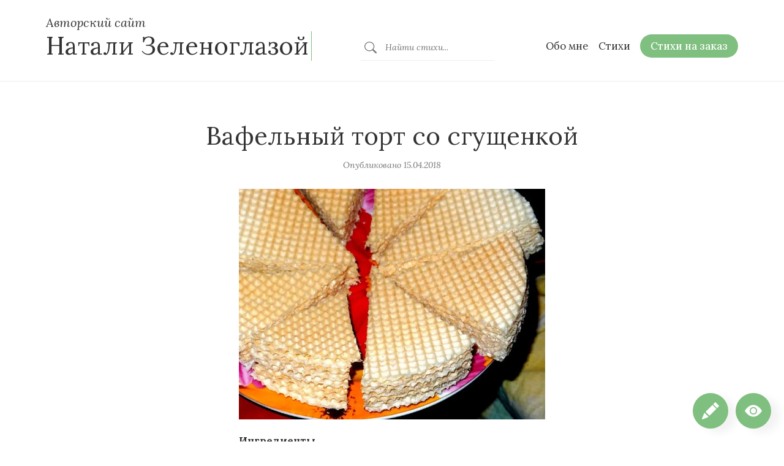

--- FILE ---
content_type: text/html; charset=utf-8
request_url: https://zelenoglazaya.com/recept/vafelnyj-tort-so-sgushchenkoj
body_size: 9427
content:
<!DOCTYPE html><html lang="ru" itemScope="" itemType="https://schema.org/WebSite"><head><meta charSet="utf-8"/><meta name="viewport" content="width=device-width, shrink-to-fit=no, initial-scale=1, minimum-scale=1, maximum-scale=1"/><link rel="stylesheet" href="/_next/static/chunks/ecce0c264ef0ca1b.css" data-precedence="next"/><link rel="preload" as="script" fetchPriority="low" href="/_next/static/chunks/945fab894dcb74b9.js"/><script src="/_next/static/chunks/a8644bfbcff64684.js" async=""></script><script src="/_next/static/chunks/6740f161f60c6ab5.js" async=""></script><script src="/_next/static/chunks/c645af7d6b65f73e.js" async=""></script><script src="/_next/static/chunks/c574c2ba7d33a754.js" async=""></script><script src="/_next/static/chunks/turbopack-155023fe8e9e23e2.js" async=""></script><script src="/_next/static/chunks/ff1a16fafef87110.js" async=""></script><script src="/_next/static/chunks/247eb132b7f7b574.js" async=""></script><script src="/_next/static/chunks/8cb8b973562898e1.js" async=""></script><script src="/_next/static/chunks/1030b66bff41a4ba.js" async=""></script><meta name="next-size-adjust" content=""/><title>Вафельный торт со сгущенкой - Авторский сайт Натали Зеленоглазой</title><meta name="description" content="Вкус детства"/><meta name="author" content="Натали Зеленоглазая"/><meta property="og:title" content="Вафельный торт со сгущенкой"/><meta property="og:description" content="Вкус детства"/><meta property="og:type" content="article"/><meta property="article:published_time" content="2018-04-15T02:07:47.000Z"/><meta property="article:modified_time" content="2018-04-15T02:07:47.000Z"/><meta property="article:author" content="Натали Зеленоглазая"/><meta name="twitter:card" content="summary"/><meta name="twitter:title" content="Вафельный торт со сгущенкой"/><meta name="twitter:description" content="Вкус детства"/><link rel="icon" href="/favicon.ico?favicon.0b3bf435.ico" sizes="256x256" type="image/x-icon"/><script src="/_next/static/chunks/a6dad97d9634a72d.js" noModule=""></script></head><body class="lora_12dca405-module__gFezJG__variable raleway_5a10a6b3-module__genfUa__variable layout-module__L5FxyW__layout"><div hidden=""><!--$--><!--/$--></div><header id="header"><h1 itemProp="url"><a itemProp="headline" href="/"><small>Авторский сайт</small>Натали Зеленоглазой</a></h1><!--$--><div id="search-form" class="searchform-module__ioKvOq__searchForm" itemScope="" itemType="https://schema.org/SearchAction" itemProp="potentialAction"><button type="button" id="search-form-close" class="searchform-module__ioKvOq__searchFormClose">×</button><form itemProp="target" content="/stihi?s={query}" action="/stihi"><button type="submit"><svg xmlns="http://www.w3.org/2000/svg" fill="currentColor" viewBox="0 0 16 16"><path d="M11.742 10.344a6.5 6.5 0 1 0-1.397 1.398h-.001q.044.06.098.115l3.85 3.85a1 1 0 0 0 1.415-1.414l-3.85-3.85a1 1 0 0 0-.115-.1zM12 6.5a5.5 5.5 0 1 1-11 0 5.5 5.5 0 0 1 11 0"></path></svg></button><input type="search" placeholder="Найти стихи..." required="" itemProp="query-input" name="s"/></form></div><!--/$--><nav id="nav" role="navigation" itemScope="" itemType="https://schema.org/SiteNavigationElement"><ul><li id="toggle-search" class="togglesearch-module__7r1iAW__toggleSearch"><button type="button"><svg xmlns="http://www.w3.org/2000/svg" fill="currentColor" height="16" width="16" viewBox="0 0 16 16"><path d="M11.742 10.344a6.5 6.5 0 1 0-1.397 1.398h-.001q.044.06.098.115l3.85 3.85a1 1 0 0 0 1.415-1.414l-3.85-3.85a1 1 0 0 0-.115-.1zM12 6.5a5.5 5.5 0 1 1-11 0 5.5 5.5 0 0 1 11 0"></path></svg></button></li><li class=""><a itemProp="url" href="/obo-mne"><span itemProp="name">Обо мне</span></a></li><li class=""><a itemProp="url" href="/stihi"><span itemProp="name">Стихи</span></a></li><li class="order"><a itemProp="url" href="/stihi-na-zakaz"><span itemProp="name">Стихи на заказ</span></a></li></ul></nav></header><main><!--$--><div itemProp="mainEntity" itemScope="" itemType="https://schema.org/Article" class="post-1005546 recepty type-recepty status-publish has-post-thumbnail hentry recipe_category-deserty recipe_product-sguschenka recipe_product-vafelnye-korzhi"><article><header><h1 itemProp="headline">Вафельный торт со сгущенкой</h1><div class="metadata list list-center list-dots"><span>Опубликовано<!-- --> <time itemProp="datePublished" dateTime="2018-04-15T02:07:47">15.04.2018</time><meta itemProp="dateModified" content="2018-04-15T02:07:47"/></span></div></header><div class="text content"><figure itemProp="image" itemScope="" itemType="https://schema.org/ImageObject"><img itemProp="contentUrl" alt="" loading="lazy" width="770" height="578" decoding="async" data-nimg="1" style="color:transparent" srcSet="/_next/image?url=https%3A%2F%2Fzelenoglazaya.com%2Fwp-content%2Fuploads%2F2018%2F04%2Fde2b64f6b3bacd61f3ebb269e4fbd9c9.jpg&amp;w=828&amp;q=75 1x, /_next/image?url=https%3A%2F%2Fzelenoglazaya.com%2Fwp-content%2Fuploads%2F2018%2F04%2Fde2b64f6b3bacd61f3ebb269e4fbd9c9.jpg&amp;w=1920&amp;q=75 2x" src="/_next/image?url=https%3A%2F%2Fzelenoglazaya.com%2Fwp-content%2Fuploads%2F2018%2F04%2Fde2b64f6b3bacd61f3ebb269e4fbd9c9.jpg&amp;w=1920&amp;q=75"/></figure><div itemProp="articleBody"><h3>Ингредиенты</h3><ul><li>Вафельные коржи</li><li>Сгущенка</li></ul><h3>Способ приготовления</h3><p>Вафельные коржи промазать сгущенкой и оставить пропитываться на несколько часов.</p></div></div><footer class="metadata text"><div class="list"></div></footer></article><div></div></div><!--/$--><!--$--><!--/$--></main><footer class="footer-module__nP6W3G__footer"><div class="footer-module__nP6W3G__container"><section class="footer-module__nP6W3G__about"><header><h3>О сайте</h3></header><div class="footer-module__nP6W3G__pageContent">
<p>Натали Зеленоглазая — современная поэтесса, автор книги «Счастье пишет письмо» и более 1500 стихотворений. Уже 15 лет успешно создаёт стихи на заказ.</p>



<p>Её творчество публикуется в литературных сборниках, отмечено наградами конкурсов поэзии и легло в основу ряда песен.</p>



<p></p>
</div><footer><a href="/obo-mne">Читать далее →</a></footer></section><section class="footer-module__nP6W3G__featured"><header><h3>Свежие стихи</h3></header><div itemProp="item" itemScope="" itemType="https://schema.org/WebPage"><div class="text content footer-module__nP6W3G__featuredContent"><a href="/stih/ty-menja-vydumal"><figure itemProp="image" itemScope="" itemType="https://schema.org/ImageObject"><img itemProp="contentUrl" alt="" loading="lazy" width="1024" height="1024" decoding="async" data-nimg="1" style="color:transparent" srcSet="/_next/image?url=https%3A%2F%2Fzelenoglazaya.com%2Fwp-content%2Fuploads%2F2025%2F10%2F96565f40-19a1-4409-922c-86b54928d396.webp&amp;w=1080&amp;q=75 1x, /_next/image?url=https%3A%2F%2Fzelenoglazaya.com%2Fwp-content%2Fuploads%2F2025%2F10%2F96565f40-19a1-4409-922c-86b54928d396.webp&amp;w=2048&amp;q=75 2x" src="/_next/image?url=https%3A%2F%2Fzelenoglazaya.com%2Fwp-content%2Fuploads%2F2025%2F10%2F96565f40-19a1-4409-922c-86b54928d396.webp&amp;w=2048&amp;q=75"/></figure></a></div><header><h4><a href="/stih/ty-menja-vydumal">Ты меня выдумал</a></h4><div class="footer-module__nP6W3G__metadata metadata list list-dots">Опубликовано<!-- --> <time dateTime="2025-10-19T23:52:00">19.10.2025</time></div></header></div><div itemProp="item" itemScope="" itemType="https://schema.org/WebPage"><div class="text content footer-module__nP6W3G__featuredContent"><a href="/stih/ljublju-tebja-3"><figure itemProp="image" itemScope="" itemType="https://schema.org/ImageObject"><img itemProp="contentUrl" alt="" loading="lazy" width="1024" height="1024" decoding="async" data-nimg="1" style="color:transparent" srcSet="/_next/image?url=https%3A%2F%2Fzelenoglazaya.com%2Fwp-content%2Fuploads%2F2025%2F10%2F2f439d0d-1100-404a-8e10-6f13549a5104.webp&amp;w=1080&amp;q=75 1x, /_next/image?url=https%3A%2F%2Fzelenoglazaya.com%2Fwp-content%2Fuploads%2F2025%2F10%2F2f439d0d-1100-404a-8e10-6f13549a5104.webp&amp;w=2048&amp;q=75 2x" src="/_next/image?url=https%3A%2F%2Fzelenoglazaya.com%2Fwp-content%2Fuploads%2F2025%2F10%2F2f439d0d-1100-404a-8e10-6f13549a5104.webp&amp;w=2048&amp;q=75"/></figure></a></div><header><h4><a href="/stih/ljublju-tebja-3">Люблю тебя</a></h4><div class="footer-module__nP6W3G__metadata metadata list list-dots">Опубликовано<!-- --> <time dateTime="2025-10-13T21:41:23">13.10.2025</time></div></header></div><div itemProp="item" itemScope="" itemType="https://schema.org/WebPage"><div class="text content footer-module__nP6W3G__featuredContent"><a href="/stih/ljubov"><figure itemProp="image" itemScope="" itemType="https://schema.org/ImageObject"><img itemProp="contentUrl" alt="" loading="lazy" width="1024" height="1024" decoding="async" data-nimg="1" style="color:transparent" srcSet="/_next/image?url=https%3A%2F%2Fzelenoglazaya.com%2Fwp-content%2Fuploads%2F2025%2F10%2Fda965a4e-2080-48d9-9bba-168ce44f1bc0.webp&amp;w=1080&amp;q=75 1x, /_next/image?url=https%3A%2F%2Fzelenoglazaya.com%2Fwp-content%2Fuploads%2F2025%2F10%2Fda965a4e-2080-48d9-9bba-168ce44f1bc0.webp&amp;w=2048&amp;q=75 2x" src="/_next/image?url=https%3A%2F%2Fzelenoglazaya.com%2Fwp-content%2Fuploads%2F2025%2F10%2Fda965a4e-2080-48d9-9bba-168ce44f1bc0.webp&amp;w=2048&amp;q=75"/></figure></a></div><header><h4><a href="/stih/ljubov">Любовь</a></h4><div class="footer-module__nP6W3G__metadata metadata list list-dots">Опубликовано<!-- --> <time dateTime="2025-10-11T16:13:49">11.10.2025</time></div></header></div></section></div><hr/><div class="footer-module__nP6W3G__container"><nav><p><a href="/obo-mne">Обо мне</a><a href="/stihi">Стихи</a><a href="/stihi-na-zakaz">Стихи на заказ</a><a href="/pomoschnik-avtora">Помощник автора</a></p><p class="footer-module__nP6W3G__metadata">© <!-- -->2026<!-- --> Авторский сайт Натали Зеленоглазой</p></nav></div></footer><div class="chat-module__wWbbIa__chat"><button role="button" type="button" class="chat-module__wWbbIa__toggler"><svg xmlns="http://www.w3.org/2000/svg" width="16" height="16" fill="currentColor" class="bi bi-eye-fill" viewBox="0 0 16 16"><path d="M10.5 8a2.5 2.5 0 1 1-5 0 2.5 2.5 0 0 1 5 0"></path><path d="M0 8s3-5.5 8-5.5S16 8 16 8s-3 5.5-8 5.5S0 8 0 8m8 3.5a3.5 3.5 0 1 0 0-7 3.5 3.5 0 0 0 0 7"></path></svg></button></div><div class="chat-module__wWbbIa__chat chat-module__wWbbIa__chatWriter"><a class="chat-module__wWbbIa__link" href="/pomoschnik-avtora"><svg xmlns="http://www.w3.org/2000/svg" width="16" height="16" fill="currentColor" class="bi bi-pencil-fill" viewBox="0 0 16 16"><path d="M12.854.146a.5.5 0 0 0-.707 0L10.5 1.793 14.207 5.5l1.647-1.646a.5.5 0 0 0 0-.708zm.646 6.061L9.793 2.5 3.293 9H3.5a.5.5 0 0 1 .5.5v.5h.5a.5.5 0 0 1 .5.5v.5h.5a.5.5 0 0 1 .5.5v.5h.5a.5.5 0 0 1 .5.5v.207zm-7.468 7.468A.5.5 0 0 1 6 13.5V13h-.5a.5.5 0 0 1-.5-.5V12h-.5a.5.5 0 0 1-.5-.5V11h-.5a.5.5 0 0 1-.5-.5V10h-.5a.5.5 0 0 1-.175-.032l-.179.178a.5.5 0 0 0-.11.168l-2 5a.5.5 0 0 0 .65.65l5-2a.5.5 0 0 0 .168-.11z"></path></svg></a></div><div></div><script src="/_next/static/chunks/945fab894dcb74b9.js" id="_R_" async=""></script><script>(self.__next_f=self.__next_f||[]).push([0])</script><script>self.__next_f.push([1,"1:\"$Sreact.fragment\"\n3:I[39756,[\"/_next/static/chunks/ff1a16fafef87110.js\",\"/_next/static/chunks/247eb132b7f7b574.js\"],\"default\"]\n4:I[37457,[\"/_next/static/chunks/ff1a16fafef87110.js\",\"/_next/static/chunks/247eb132b7f7b574.js\"],\"default\"]\n6:I[97367,[\"/_next/static/chunks/ff1a16fafef87110.js\",\"/_next/static/chunks/247eb132b7f7b574.js\"],\"OutletBoundary\"]\n7:\"$Sreact.suspense\"\n9:I[97367,[\"/_next/static/chunks/ff1a16fafef87110.js\",\"/_next/static/chunks/247eb132b7f7b574.js\"],\"ViewportBoundary\"]\nb:I[97367,[\"/_next/static/chunks/ff1a16fafef87110.js\",\"/_next/static/chunks/247eb132b7f7b574.js\"],\"MetadataBoundary\"]\nd:I[68027,[],\"default\"]\ne:I[22016,[\"/_next/static/chunks/8cb8b973562898e1.js\",\"/_next/static/chunks/1030b66bff41a4ba.js\"],\"\"]\nf:I[70544,[\"/_next/static/chunks/8cb8b973562898e1.js\",\"/_next/static/chunks/1030b66bff41a4ba.js\"],\"SearchFormLoading\"]\n10:I[70544,[\"/_next/static/chunks/8cb8b973562898e1.js\",\"/_next/static/chunks/1030b66bff41a4ba.js\"],\"default\"]\n11:I[86331,[\"/_next/static/chunks/8cb8b973562898e1.js\",\"/_next/static/chunks/1030b66bff41a4ba.js\"],\"default\"]\n12:I[99568,[\"/_next/static/chunks/8cb8b973562898e1.js\",\"/_next/static/chunks/1030b66bff41a4ba.js\"],\"default\"]\n13:I[57019,[\"/_next/static/chunks/8cb8b973562898e1.js\"],\"default\"]\n15:I[90846,[\"/_next/static/chunks/8cb8b973562898e1.js\",\"/_next/static/chunks/1030b66bff41a4ba.js\"],\"default\"]\n16:I[82601,[\"/_next/static/chunks/8cb8b973562898e1.js\",\"/_next/static/chunks/1030b66bff41a4ba.js\"],\"default\"]\n:HL[\"/_next/static/chunks/ecce0c264ef0ca1b.css\",\"style\"]\n:HL[\"/_next/static/media/5812e5c5bc4a13ca-s.p.6d5ec1df.woff2\",\"font\",{\"crossOrigin\":\"\",\"type\":\"font/woff2\"}]\n:HL[\"/_next/static/media/659720fbcac806cc-s.p.de2691c7.woff2\",\"font\",{\"crossOrigin\":\"\",\"type\":\"font/woff2\"}]\n:HL[\"/_next/static/media/71fbf9c08529c2a5-s.p.91ff3091.woff2\",\"font\",{\"crossOrigin\":\"\",\"type\":\"font/woff2\"}]\n"])</script><script>self.__next_f.push([1,"0:{\"P\":null,\"b\":\"Akn4AK6q0iBTAqQFFoTm7\",\"c\":[\"\",\"recept\",\"vafelnyj-tort-so-sgushchenkoj\"],\"q\":\"\",\"i\":false,\"f\":[[[\"\",{\"children\":[\"recept\",{\"children\":[[\"slug\",\"vafelnyj-tort-so-sgushchenkoj\",\"d\"],{\"children\":[\"__PAGE__\",{}]}]}]},\"$undefined\",\"$undefined\",true],[[\"$\",\"$1\",\"c\",{\"children\":[[[\"$\",\"link\",\"0\",{\"rel\":\"stylesheet\",\"href\":\"/_next/static/chunks/ecce0c264ef0ca1b.css\",\"precedence\":\"next\",\"crossOrigin\":\"$undefined\",\"nonce\":\"$undefined\"}],[\"$\",\"script\",\"script-0\",{\"src\":\"/_next/static/chunks/8cb8b973562898e1.js\",\"async\":true,\"nonce\":\"$undefined\"}]],\"$L2\"]}],{\"children\":[[\"$\",\"$1\",\"c\",{\"children\":[null,[\"$\",\"$L3\",null,{\"parallelRouterKey\":\"children\",\"error\":\"$undefined\",\"errorStyles\":\"$undefined\",\"errorScripts\":\"$undefined\",\"template\":[\"$\",\"$L4\",null,{}],\"templateStyles\":\"$undefined\",\"templateScripts\":\"$undefined\",\"notFound\":\"$undefined\",\"forbidden\":\"$undefined\",\"unauthorized\":\"$undefined\"}]]}],{\"children\":[[\"$\",\"$1\",\"c\",{\"children\":[null,[\"$\",\"$L3\",null,{\"parallelRouterKey\":\"children\",\"error\":\"$undefined\",\"errorStyles\":\"$undefined\",\"errorScripts\":\"$undefined\",\"template\":[\"$\",\"$L4\",null,{}],\"templateStyles\":\"$undefined\",\"templateScripts\":\"$undefined\",\"notFound\":\"$undefined\",\"forbidden\":\"$undefined\",\"unauthorized\":\"$undefined\"}]]}],{\"children\":[[\"$\",\"$1\",\"c\",{\"children\":[\"$L5\",[[\"$\",\"script\",\"script-0\",{\"src\":\"/_next/static/chunks/1030b66bff41a4ba.js\",\"async\":true,\"nonce\":\"$undefined\"}]],[\"$\",\"$L6\",null,{\"children\":[\"$\",\"$7\",null,{\"name\":\"Next.MetadataOutlet\",\"children\":\"$@8\"}]}]]}],{},null,false,false]},null,false,false]},null,false,false]},null,false,false],[\"$\",\"$1\",\"h\",{\"children\":[null,[\"$\",\"$L9\",null,{\"children\":\"$@a\"}],[\"$\",\"div\",null,{\"hidden\":true,\"children\":[\"$\",\"$Lb\",null,{\"children\":[\"$\",\"$7\",null,{\"name\":\"Next.Metadata\",\"children\":\"$@c\"}]}]}],[\"$\",\"meta\",null,{\"name\":\"next-size-adjust\",\"content\":\"\"}]]}],false]],\"m\":\"$undefined\",\"G\":[\"$d\",[]],\"S\":false}\n"])</script><script>self.__next_f.push([1,"2:[\"$\",\"html\",null,{\"lang\":\"ru\",\"itemScope\":true,\"itemType\":\"https://schema.org/WebSite\",\"children\":[\"$\",\"body\",null,{\"className\":\"lora_12dca405-module__gFezJG__variable raleway_5a10a6b3-module__genfUa__variable layout-module__L5FxyW__layout\",\"children\":[[\"$\",\"header\",null,{\"id\":\"header\",\"children\":[[\"$\",\"h1\",null,{\"itemProp\":\"url\",\"children\":[\"$\",\"$Le\",null,{\"href\":\"/\",\"itemProp\":\"headline\",\"children\":[[\"$\",\"small\",null,{\"children\":\"Авторский сайт\"}],\"Натали Зеленоглазой\"]}]}],[\"$\",\"$7\",null,{\"fallback\":[\"$\",\"$Lf\",null,{}],\"children\":[\"$\",\"$L10\",null,{}]}],[\"$\",\"nav\",null,{\"id\":\"nav\",\"role\":\"navigation\",\"itemScope\":true,\"itemType\":\"https://schema.org/SiteNavigationElement\",\"children\":[\"$\",\"ul\",null,{\"children\":[[\"$\",\"$L11\",null,{}],[[\"$\",\"$L12\",\"top_menu_0\",{\"menuItem\":{\"path\":\"/obo-mne\",\"currentPattern\":\"^\\\\/obo-mne\",\"title\":\"Обо мне\",\"showInTopMenu\":true}}],[\"$\",\"$L12\",\"top_menu_1\",{\"menuItem\":{\"path\":\"/stihi\",\"currentPattern\":\"^\\\\/stih(?:i)?(\\\\/|$)\",\"title\":\"Стихи\",\"showInTopMenu\":true}}],[\"$\",\"$L12\",\"top_menu_2\",{\"menuItem\":{\"path\":\"/stihi-na-zakaz\",\"currentPattern\":\"^\\\\/stihi-na-zakaz\",\"title\":\"Стихи на заказ\",\"showInTopMenu\":true,\"extraClassNames\":[\"order\"]}}]]]}]}]]}],[\"$\",\"main\",null,{\"children\":[\"$\",\"$L3\",null,{\"parallelRouterKey\":\"children\",\"error\":\"$undefined\",\"errorStyles\":\"$undefined\",\"errorScripts\":\"$undefined\",\"template\":[\"$\",\"$L4\",null,{}],\"templateStyles\":\"$undefined\",\"templateScripts\":\"$undefined\",\"notFound\":[[[\"$\",\"section\",null,{\"className\":\"simple\",\"children\":[\"$\",\"header\",null,{\"children\":[[\"$\",\"h1\",null,{\"itemProp\":\"name\",\"children\":\"404\"}],[\"$\",\"div\",null,{\"itemProp\":\"description\",\"className\":\"description\",\"children\":[\"$\",\"p\",null,{\"children\":\"Запрашиваемая вами страница не найдена\"}]}]]}]}],[\"$\",\"article\",null,{\"children\":[\"$\",\"div\",null,{\"className\":\"text content\",\"children\":[[\"$\",\"div\",null,{\"itemProp\":\"description\",\"children\":[\"$\",\"p\",null,{\"children\":\"Может быть, попробовать поискать что-нибудь другое?\"}]}],[\"$\",\"div\",null,{\"className\":\"search-form-on-not-found\",\"children\":[\"$\",\"$L13\",null,{\"action\":\"/stihi\",\"children\":[[\"$\",\"input\",null,{\"type\":\"search\",\"required\":true,\"name\":\"s\",\"autoFocus\":true,\"placeholder\":\"Найти стихи...\"}],[\"$\",\"button\",null,{\"type\":\"submit\",\"children\":[\"$\",\"svg\",null,{\"xmlns\":\"http://www.w3.org/2000/svg\",\"fill\":\"currentColor\",\"viewBox\":\"0 0 16 16\",\"children\":[\"$\",\"path\",null,{\"d\":\"M11.742 10.344a6.5 6.5 0 1 0-1.397 1.398h-.001q.044.06.098.115l3.85 3.85a1 1 0 0 0 1.415-1.414l-3.85-3.85a1 1 0 0 0-.115-.1zM12 6.5a5.5 5.5 0 1 1-11 0 5.5 5.5 0 0 1 11 0\"}]}]}]]}]}],[\"$\",\"footer\",null,{\"children\":[\"$\",\"p\",null,{\"children\":[[\"$\",\"br\",null,{}],[\"$\",\"$Le\",null,{\"href\":\"/\",\"children\":[\"$\",\"i\",null,{\"children\":\"Вернуться на главную страницу →\"}]}]]}]}]]}]}]],[]],\"forbidden\":\"$undefined\",\"unauthorized\":\"$undefined\"}]}],\"$L14\",[\"$\",\"$L15\",null,{}],[\"$\",\"$L16\",null,{}]]}]}]\n"])</script><script>self.__next_f.push([1,"a:[[\"$\",\"meta\",\"0\",{\"charSet\":\"utf-8\"}],[\"$\",\"meta\",\"1\",{\"name\":\"viewport\",\"content\":\"width=device-width, shrink-to-fit=no, initial-scale=1, minimum-scale=1, maximum-scale=1\"}]]\n"])</script><script>self.__next_f.push([1,"17:I[27201,[\"/_next/static/chunks/ff1a16fafef87110.js\",\"/_next/static/chunks/247eb132b7f7b574.js\"],\"IconMark\"]\nc:[[\"$\",\"title\",\"0\",{\"children\":\"Вафельный торт со сгущенкой - Авторский сайт Натали Зеленоглазой\"}],[\"$\",\"meta\",\"1\",{\"name\":\"description\",\"content\":\"Вкус детства\"}],[\"$\",\"meta\",\"2\",{\"name\":\"author\",\"content\":\"Натали Зеленоглазая\"}],[\"$\",\"meta\",\"3\",{\"property\":\"og:title\",\"content\":\"Вафельный торт со сгущенкой\"}],[\"$\",\"meta\",\"4\",{\"property\":\"og:description\",\"content\":\"Вкус детства\"}],[\"$\",\"meta\",\"5\",{\"property\":\"og:type\",\"content\":\"article\"}],[\"$\",\"meta\",\"6\",{\"property\":\"article:published_time\",\"content\":\"2018-04-15T02:07:47.000Z\"}],[\"$\",\"meta\",\"7\",{\"property\":\"article:modified_time\",\"content\":\"2018-04-15T02:07:47.000Z\"}],[\"$\",\"meta\",\"8\",{\"property\":\"article:author\",\"content\":\"Натали Зеленоглазая\"}],[\"$\",\"meta\",\"9\",{\"name\":\"twitter:card\",\"content\":\"summary\"}],[\"$\",\"meta\",\"10\",{\"name\":\"twitter:title\",\"content\":\"Вафельный торт со сгущенкой\"}],[\"$\",\"meta\",\"11\",{\"name\":\"twitter:description\",\"content\":\"Вкус детства\"}],[\"$\",\"link\",\"12\",{\"rel\":\"icon\",\"href\":\"/favicon.ico?favicon.0b3bf435.ico\",\"sizes\":\"256x256\",\"type\":\"image/x-icon\"}],[\"$\",\"$L17\",\"13\",{}]]\n8:null\n"])</script><script>self.__next_f.push([1,"18:I[5500,[\"/_next/static/chunks/8cb8b973562898e1.js\",\"/_next/static/chunks/1030b66bff41a4ba.js\"],\"Image\"]\n19:I[24020,[\"/_next/static/chunks/8cb8b973562898e1.js\",\"/_next/static/chunks/1030b66bff41a4ba.js\"],\"default\"]\n"])</script><script>self.__next_f.push([1,"5:[\"$\",\"$7\",null,{\"fallback\":[\"$\",\"article\",null,{\"className\":\"loading-module__-i_dra__loading\",\"children\":[[\"$\",\"header\",null,{\"children\":[[\"$\",\"h1\",null,{\"children\":[\"$\",\"span\",null,{\"className\":\"loading-module__-i_dra__skeleton\",\"children\":\"Я скучаю по тебе ливнями\"}]}],[\"$\",\"div\",null,{\"className\":\"metadata list list-center list-dots\",\"children\":[[\"$\",\"span\",null,{\"className\":\"loading-module__-i_dra__skeleton\",\"children\":[\"Опубликовано \",[\"$\",\"time\",null,{\"children\":\"20.01.2026\"}]]}],[\"$\",\"$Le\",null,{\"href\":\"/\",\"children\":[\"$\",\"span\",null,{\"className\":\"loading-module__-i_dra__skeleton\",\"children\":\"О любви\"}]}]]}]]}],[\"$\",\"div\",null,{\"className\":\"text content\",\"children\":[[\"$\",\"figure\",null,{\"className\":\"loading-module__-i_dra__skeleton\"}],[\"$\",\"div\",null,{\"children\":[[\"$\",\"p\",null,{\"children\":[[\"$\",\"span\",null,{\"className\":\"loading-module__-i_dra__skeleton\",\"children\":\"Я скучаю по тебе ливнями,\"}],[\"$\",\"br\",null,{}],[\"$\",\"span\",null,{\"className\":\"loading-module__-i_dra__skeleton\",\"children\":\"летним ветром в полях лавандовых,\"}],[\"$\",\"br\",null,{}],[\"$\",\"span\",null,{\"className\":\"loading-module__-i_dra__skeleton\",\"children\":\"небесами лазурно-синими,\"}],[\"$\",\"br\",null,{}],[\"$\",\"span\",null,{\"className\":\"loading-module__-i_dra__skeleton\",\"children\":\"сладкой свежестью, дикой мятою.\"}]]}],[\"$\",\"p\",null,{\"children\":[[\"$\",\"span\",null,{\"className\":\"loading-module__-i_dra__skeleton\",\"children\":\"Я скучаю по тебе радугой,\"}],[\"$\",\"br\",null,{}],[\"$\",\"span\",null,{\"className\":\"loading-module__-i_dra__skeleton\",\"children\":\"тихим лесом и зноем пламенным,\"}],[\"$\",\"br\",null,{}],[\"$\",\"span\",null,{\"className\":\"loading-module__-i_dra__skeleton\",\"children\":\"каждым спелым и сочным яблоком,\"}],[\"$\",\"br\",null,{}],[\"$\",\"span\",null,{\"className\":\"loading-module__-i_dra__skeleton\",\"children\":\"и землёю без влаги каменной.\"}]]}],[\"$\",\"p\",null,{\"children\":[[\"$\",\"span\",null,{\"className\":\"loading-module__-i_dra__skeleton\",\"children\":\"Я скучаю по тебе рифмами\"}],[\"$\",\"br\",null,{}],[\"$\",\"span\",null,{\"className\":\"loading-module__-i_dra__skeleton\",\"children\":\"и стихи заплетаю косами.\"}],[\"$\",\"br\",null,{}],[\"$\",\"span\",null,{\"className\":\"loading-module__-i_dra__skeleton\",\"children\":\"Я в тебя прорастаю мыслями,\"}],[\"$\",\"br\",null,{}],[\"$\",\"span\",null,{\"className\":\"loading-module__-i_dra__skeleton\",\"children\":\"самой звёздной на небе россыпью.\"}]]}]]}]]}]]}],\"children\":[\"$\",\"div\",null,{\"itemProp\":\"mainEntity\",\"itemScope\":true,\"itemType\":\"https://schema.org/Article\",\"className\":\"post-1005546 recepty type-recepty status-publish has-post-thumbnail hentry recipe_category-deserty recipe_product-sguschenka recipe_product-vafelnye-korzhi\",\"children\":[[\"$\",\"article\",null,{\"children\":[[\"$\",\"header\",null,{\"children\":[[\"$\",\"h1\",null,{\"itemProp\":\"headline\",\"dangerouslySetInnerHTML\":{\"__html\":\"Вафельный торт со сгущенкой\"}}],[\"$\",\"div\",null,{\"className\":\"metadata list list-center list-dots\",\"children\":[[\"$\",\"span\",null,{\"children\":[\"Опубликовано\",\" \",[\"$\",\"time\",null,{\"itemProp\":\"datePublished\",\"dateTime\":\"2018-04-15T02:07:47\",\"children\":\"15.04.2018\"}],[\"$\",\"meta\",null,{\"itemProp\":\"dateModified\",\"content\":\"2018-04-15T02:07:47\"}]]}],[]]}]]}],[\"$\",\"div\",null,{\"className\":\"text content\",\"children\":[[[\"$\",\"figure\",\"1005547,1005547\",{\"itemProp\":\"image\",\"itemScope\":true,\"itemType\":\"https://schema.org/ImageObject\",\"children\":[[\"$\",\"$L18\",null,{\"itemProp\":\"contentUrl\",\"src\":\"https://zelenoglazaya.com/wp-content/uploads/2018/04/de2b64f6b3bacd61f3ebb269e4fbd9c9.jpg\",\"alt\":\"\",\"width\":770,\"height\":578}],\"\"]}]],[\"$\",\"div\",null,{\"itemProp\":\"articleBody\",\"dangerouslySetInnerHTML\":{\"__html\":\"\u003ch3\u003eИнгредиенты\u003c/h3\u003e\u003cul\u003e\u003cli\u003eВафельные коржи\u003c/li\u003e\u003cli\u003eСгущенка\u003c/li\u003e\u003c/ul\u003e\u003ch3\u003eСпособ приготовления\u003c/h3\u003e\u003cp\u003eВафельные коржи промазать сгущенкой и оставить пропитываться на несколько часов.\u003c/p\u003e\"}}]]}],[\"$\",\"footer\",null,{\"className\":\"metadata text\",\"children\":[\"$\",\"div\",null,{\"className\":\"list\",\"children\":[]}]}]]}],false,[\"$\",\"$L19\",null,{\"post\":{\"id\":1005546,\"title\":{\"rendered\":\"Вафельный торт со сгущенкой\"}}}]]}]}]\n"])</script><script>self.__next_f.push([1,"14:[\"$\",\"footer\",null,{\"className\":\"footer-module__nP6W3G__footer\",\"children\":[[\"$\",\"div\",null,{\"className\":\"footer-module__nP6W3G__container\",\"children\":[[\"$\",\"section\",null,{\"className\":\"footer-module__nP6W3G__about\",\"children\":[[\"$\",\"header\",null,{\"children\":[\"$\",\"h3\",null,{\"dangerouslySetInnerHTML\":{\"__html\":\"О сайте\"}}]}],[\"$\",\"div\",null,{\"className\":\"footer-module__nP6W3G__pageContent\",\"dangerouslySetInnerHTML\":{\"__html\":\"\\n\u003cp\u003eНатали Зеленоглазая — современная поэтесса, автор книги «Счастье пишет письмо» и более 1500 стихотворений. Уже 15 лет успешно создаёт стихи на заказ.\u003c/p\u003e\\n\\n\\n\\n\u003cp\u003eЕё творчество публикуется в литературных сборниках, отмечено наградами конкурсов поэзии и легло в основу ряда песен.\u003c/p\u003e\\n\\n\\n\\n\u003cp\u003e\u003c/p\u003e\\n\"}}],[\"$\",\"footer\",null,{\"children\":[\"$\",\"$Le\",null,{\"href\":\"/obo-mne\",\"children\":\"Читать далее →\"}]}]]}],[\"$\",\"section\",null,{\"className\":\"footer-module__nP6W3G__featured\",\"children\":[[\"$\",\"header\",null,{\"children\":[\"$\",\"h3\",null,{\"children\":\"Свежие стихи\"}]}],[[\"$\",\"div\",\"1006610\",{\"itemProp\":\"item\",\"itemScope\":true,\"itemType\":\"https://schema.org/WebPage\",\"children\":[[\"$\",\"div\",null,{\"className\":\"text content footer-module__nP6W3G__featuredContent\",\"children\":[[\"$\",\"$Le\",\"1006607\",{\"href\":\"/stih/ty-menja-vydumal\",\"children\":[[\"$\",\"figure\",\"1006607\",{\"itemProp\":\"image\",\"itemScope\":true,\"itemType\":\"https://schema.org/ImageObject\",\"children\":[[\"$\",\"$L18\",null,{\"itemProp\":\"contentUrl\",\"src\":\"https://zelenoglazaya.com/wp-content/uploads/2025/10/96565f40-19a1-4409-922c-86b54928d396.webp\",\"alt\":\"\",\"width\":1024,\"height\":1024}],false]}]]}]]}],[\"$\",\"header\",null,{\"children\":[[\"$\",\"h4\",null,{\"children\":[\"$\",\"$Le\",null,{\"href\":\"/stih/ty-menja-vydumal\",\"dangerouslySetInnerHTML\":{\"__html\":\"Ты меня выдумал\"}}]}],[\"$\",\"div\",null,{\"className\":\"footer-module__nP6W3G__metadata metadata list list-dots\",\"children\":[\"Опубликовано\",\" \",[\"$\",\"time\",null,{\"dateTime\":\"2025-10-19T23:52:00\",\"children\":\"19.10.2025\"}]]}]]}]]}],[\"$\",\"div\",\"1006534\",{\"itemProp\":\"item\",\"itemScope\":true,\"itemType\":\"https://schema.org/WebPage\",\"children\":[[\"$\",\"div\",null,{\"className\":\"text content footer-module__nP6W3G__featuredContent\",\"children\":[[\"$\",\"$Le\",\"1006533\",{\"href\":\"/stih/ljublju-tebja-3\",\"children\":[[\"$\",\"figure\",\"1006533\",{\"itemProp\":\"image\",\"itemScope\":true,\"itemType\":\"https://schema.org/ImageObject\",\"children\":[[\"$\",\"$L18\",null,{\"itemProp\":\"contentUrl\",\"src\":\"https://zelenoglazaya.com/wp-content/uploads/2025/10/2f439d0d-1100-404a-8e10-6f13549a5104.webp\",\"alt\":\"\",\"width\":1024,\"height\":1024}],false]}]]}]]}],[\"$\",\"header\",null,{\"children\":[[\"$\",\"h4\",null,{\"children\":[\"$\",\"$Le\",null,{\"href\":\"/stih/ljublju-tebja-3\",\"dangerouslySetInnerHTML\":{\"__html\":\"Люблю тебя\"}}]}],[\"$\",\"div\",null,{\"className\":\"footer-module__nP6W3G__metadata metadata list list-dots\",\"children\":[\"Опубликовано\",\" \",[\"$\",\"time\",null,{\"dateTime\":\"2025-10-13T21:41:23\",\"children\":\"13.10.2025\"}]]}]]}]]}],[\"$\",\"div\",\"1006532\",{\"itemProp\":\"item\",\"itemScope\":true,\"itemType\":\"https://schema.org/WebPage\",\"children\":[[\"$\",\"div\",null,{\"className\":\"text content footer-module__nP6W3G__featuredContent\",\"children\":[[\"$\",\"$Le\",\"1006530\",{\"href\":\"/stih/ljubov\",\"children\":[[\"$\",\"figure\",\"1006530\",{\"itemProp\":\"image\",\"itemScope\":true,\"itemType\":\"https://schema.org/ImageObject\",\"children\":[[\"$\",\"$L18\",null,{\"itemProp\":\"contentUrl\",\"src\":\"https://zelenoglazaya.com/wp-content/uploads/2025/10/da965a4e-2080-48d9-9bba-168ce44f1bc0.webp\",\"alt\":\"\",\"width\":1024,\"height\":1024}],false]}]]}]]}],[\"$\",\"header\",null,{\"children\":[[\"$\",\"h4\",null,{\"children\":[\"$\",\"$Le\",null,{\"href\":\"/stih/ljubov\",\"dangerouslySetInnerHTML\":{\"__html\":\"Любовь\"}}]}],[\"$\",\"div\",null,{\"className\":\"footer-module__nP6W3G__metadata metadata list list-dots\",\"children\":[\"Опубликовано\",\" \",[\"$\",\"time\",null,{\"dateTime\":\"2025-10-11T16:13:49\",\"children\":\"11.10.2025\"}]]}]]}]]}]]]}]]}],[\"$\",\"hr\",null,{}],[\"$\",\"div\",null,{\"className\":\"footer-module__nP6W3G__container\",\"children\":[\"$\",\"nav\",null,{\"children\":[[\"$\",\"p\",null,{\"children\":[[\"$\",\"$Le\",\"bottom_menu_0\",{\"href\":\"/obo-mne\",\"children\":\"Обо мне\"}],[\"$\",\"$Le\",\"bottom_menu_1\",{\"href\":\"/stihi\",\"children\":\"Стихи\"}],[\"$\",\"$Le\",\"bottom_menu_2\",{\"href\":\"/stihi-na-zakaz\",\"children\":\"Стихи на заказ\"}],[\"$\",\"$Le\",\"bottom_menu_3\",{\"href\":\"/pomoschnik-avtora\",\"children\":\"Помощник автора\"}]]}],[\"$\",\"p\",null,{\"className\":\"footer-module__nP6W3G__metadata\",\"children\":[\"© \",2026,\" Авторский сайт Натали Зеленоглазой\"]}]]}]}]]}]\n"])</script></body></html>

--- FILE ---
content_type: text/css; charset=UTF-8
request_url: https://zelenoglazaya.com/_next/static/chunks/ecce0c264ef0ca1b.css
body_size: 6612
content:
.assistant-module__jirqaq__assistant{grid-template-columns:auto 1fr;margin-top:1.5rem;padding:0;display:grid}.assistant-module__jirqaq__graph{margin-top:1.5rem}.assistant-module__jirqaq__graph i,.assistant-module__jirqaq__assistant>div{color:var(--foreground-hover);box-sizing:content-box;border-right:none;width:3ex;padding-left:1.5ex;padding-right:1ex;font-weight:500;transition:border-color .1s ease-in-out;overflow:hidden}.assistant-module__jirqaq__graph i{margin-right:1rem;font-style:normal}.assistant-module__jirqaq__assistant>div{background:var(--border-color);border:1px solid var(--border-color);border-right:none}.assistant-module__jirqaq__assistant>div span{display:block}.assistant-module__jirqaq__assistant textarea{resize:none;white-space:preserve nowrap;border-left:none;overflow-y:hidden}.assistant-module__jirqaq__assistant textarea,.assistant-module__jirqaq__assistant>div{padding-top:1rem;padding-bottom:1rem;font-size:1.2rem;line-height:1.8}.assistant-module__jirqaq__assistant:focus-within>div{border-color:var(--border-focus-color)}.assistant-module__jirqaq__configure{margin-top:1.5rem}.assistant-module__jirqaq__footer{flex-wrap:wrap;grid-column:span 2;gap:20px;padding:1.5rem 0 0;transition:box-shadow .1s ease-in-out;display:flex}.assistant-module__jirqaq__invisible{opacity:0}.assistant-module__jirqaq__graph{padding-top:.5rem}.assistant-module__jirqaq__table{height:2rem;display:flex;margin:0!important}.assistant-module__jirqaq__tableWrapper{margin:1.5rem 0}.assistant-module__jirqaq__table span{justify-content:center;align-items:center;width:2ex;display:flex}
.loading-module__-i_dra__skeleton{background:linear-gradient(90deg,var(--border-color)25%,var(--border-focus-color)37%,var(--border-color)63%);color:#0000;opacity:.5;background-size:400% 100%;animation-name:loading-module__-i_dra__skeleton-loading;animation-duration:1.4s;animation-timing-function:ease;animation-iteration-count:infinite}@keyframes loading-module__-i_dra__skeleton-loading{0%{background-position:100%}to{background-position:0}}.loading-module__-i_dra__loading figure{aspect-ratio:62/38;object-fit:cover;width:100%;display:block}
html,body,p,ol,ul,li,dl,dt,dd,blockquote,figure,fieldset,legend,textarea,pre,iframe,hr,h1,h2,h3,h4,h5,h6{margin:0;padding:0}h1,h2,h3,h4,h5,h6{font-size:100%;font-weight:400}ul{list-style:none}button,input,select{margin:0}html{box-sizing:border-box}*,:before,:after{box-sizing:inherit}img,video{max-width:100%;height:auto}iframe{border:0}table{border-collapse:collapse;border-spacing:0}td,th{padding:0}
:root{--background:#fff;--foreground:#333;--foreground-hover:#00000080;--link-color:#5a8c72;--link-color-hover:#43775f;--metadata-color:#767676;--text-max-width:500px;--text-large-max-width:1024px;--border-color:#eee;--border-focus-color:#3333334d;--nav-icon-link-background:#f2f2f2;--nav-icon-link-color:inherit;--nav-icon-link-background-current:#a9c8a9;--nav-icon-link-color-current:#fff;--header-cursor-color:#ff0000e6;--nav-link-color-hover:#7da87d;--order-background:#7fbf7f;--order-background-hover:#6aad6a;--stress-size:1rem;--stress-half-size:.5rem;--footer-background:#1f1f1f;--footer-foreground:#e2e2e2;--footer-foreground-hover:#ffffffb3;--footer-link-color:#7fae91;--footer-link-color-hover:#689e7f;--footer-metadata-color:#9a9a9a;--footer-nav-link-color-hover:#a9c8a9;--footer-border-color:#333}@media (prefers-color-scheme:dark){:root{--background:#1f1f1f;--foreground:#e2e2e2;--foreground-hover:#ffffffb3;--link-color:#7fae91;--link-color-hover:#689e7f;--metadata-color:#9a9a9a;--text-max-width:500px;--border-color:#333;--border-focus-color:#c8c8c84d;--nav-icon-link-background:#2a2a2a;--nav-icon-link-color:#ddd;--nav-icon-link-background-current:#5a7a5a;--nav-icon-link-color-current:#fff;--header-cursor-color:#ff7878e6;--nav-link-color-hover:#a9c8a9;--order-background:#5d8f5d;--order-background-hover:#4e7e4e}html{--lightningcss-light: ;--lightningcss-dark:initial;color-scheme:dark}}html{font-size:14px}body{background:var(--background)}input,textarea,.button{border:1px solid var(--border-color);box-sizing:content-box;appearance:none;background:0 0;border-radius:0;padding:1rem;font-size:1rem;transition:border-color .1s ease-in-out}input,textarea{width:100%}input:focus,textarea:focus,.button:focus{border-color:var(--border-focus-color);outline:none}.warn{background-color:var(--border-color);grid-template-columns:5ex 1fr;align-items:center;padding:2ex 1.5rem;font-style:italic;display:grid}.warn:before{content:"!";color:var(--border-focus-color);font-size:2rem;font-style:normal;font-weight:700;line-height:1}.button{text-transform:uppercase;letter-spacing:.178571em;cursor:pointer;border-color:var(--foreground);border-width:2px;padding:1.36363em 1.63636em 1.36363em 1.77272em;font-family:Raleway,Open Sans,sans-serif;font-size:.785714rem;font-weight:500;line-height:1.45455;transition:background .1s ease-in-out,border-color .1s ease-in-out,color .1s ease-in-out}.button.small{border-width:1px;padding:.6rem 1rem .5rem}.button:hover{border-color:var(--foreground-hover);color:var(--foreground-hover)}.button[disabled]{cursor:default;background:var(--border-color);border-color:var(--border-color);color:var(--border-focus-color)}.button[disabled]:hover{color:var(--border-focus-color);background:var(--border-color);border-color:var(--border-color)}.hidden-fields-container{display:none}body,input,textarea,button{box-sizing:border-box;color:var(--foreground);font-family:Lora,Charis SIL,Helvetica,sans-serif}@media (prefers-color-scheme:dark){body,input,textarea,button{-webkit-font-smoothing:antialiased;-moz-osx-font-smoothing:grayscale}}.has-error{border-color:var(--header-cursor-color)}.error{color:var(--header-cursor-color)}.notice{background:var(--border-color);padding:2.5rem}.notice p:last-child{margin-bottom:0}table{border:1px solid var(--border-color);width:100%}table td,table th{border:1px solid var(--border-focus-color);padding:.5rem}a{color:var(--link-color);text-decoration:none;transition:background .1s ease-in-out,color .1s ease-in-out;position:relative}a:hover{color:var(--link-color-hover)}a:active{top:1px}[hidden]{display:none}main{font-size:1.1875rem}main header{text-align:center;margin-bottom:2.14286rem}.simple header{margin-bottom:0}main .metadata,footer .metadata{color:var(--metadata-color);font-style:italic}main header .metadata,footer header .metadata,main header .description{font-size:1rem}main header .description p{margin-top:1.5rem}main article{position:relative}main article,main section,main nav{border-bottom:1px solid var(--border-color);padding:4.64286rem 5.35714rem}.content-wide{padding:0 5.35714rem}#header{border-bottom:1px solid var(--border-color);justify-content:space-between;align-items:center;gap:20px;padding:3.64286rem 5.35714rem 2.32143rem;display:flex;position:relative}#header h1{margin-bottom:0;padding-right:.2ex;position:relative}#header h1:after{content:"";background-color:var(--order-background);width:1px;height:1.2em;margin-top:-1rem;margin-left:.2ex;display:inline-block;position:relative;top:.7rem}#header small{font-size:.5em;font-style:italic;display:block;position:absolute;bottom:100%}#header nav ul{font-size:1.2rem;display:flex}#header nav ul li a{color:inherit;padding:1ex}#header nav ul li a:hover{color:var(--nav-link-color-hover)}#header nav ul li.order a{background:var(--order-background);color:var(--nav-icon-link-color-current);border-radius:1.42799rem;margin-left:1ex;padding-left:2ex;padding-right:2ex;font-weight:500}#header nav ul li.order a:hover{background:var(--order-background-hover)}main article:last-child,main section:last-child,main nav:last-child{border-bottom:none}h1,h2{margin-bottom:1.057rem;font-size:2.875rem;font-weight:400;line-height:1.2}h1 a,h2 a{color:inherit}h1 a:hover,h2 a:hover{color:var(--foreground-hover)}figure img{width:100%;display:block}figure figcaption{text-align:center;color:var(--metadata-color);font-size:.890625rem}.content figure,.content p,.content ul{margin-bottom:1.5rem}.content ul{margin-left:1.25em;list-style:outside}.content h3{margin-bottom:1.5rem;font-weight:700}.content li{text-align:match-parent;display:list-item}.content label{margin-bottom:1rem;display:block}.content label[data-required]:after{content:"*";color:var(--header-cursor-color);margin-left:.5ex}.text,.text-large{max-width:var(--text-max-width);margin-left:auto;margin-right:auto;line-height:1.8}.text-large{max-width:var(--text-large-max-width)}main nav{justify-content:center;align-items:center;gap:.5ex;display:flex}main nav a,main nav span{border-radius:50%;justify-content:center;align-items:center;width:3.14286rem;height:3.14286rem;display:flex}main nav svg{width:1rem;height:1rem}main nav a{background:var(--nav-icon-link-background);color:var(--nav-icon-link-color)}main nav span,main nav a:hover{background:var(--nav-icon-link-background-current);color:var(--nav-icon-link-color-current)}main nav span{font-weight:700}main nav em{color:var(--metadata-color)}.list{gap:1ex;display:flex}.list-center{justify-content:center}.list-dots>*+:before{content:"•";vertical-align:middle;opacity:.5;margin-right:1.5ex;font-size:.571428rem}.similarities .container{grid-template-columns:1fr 1fr 1fr;gap:20px;display:grid}.similarities figure{margin-bottom:1.14286rem}.similarities .header,.comments .header{text-align:left}.similarities .header h3,.comments .header h3{font-size:1.14286rem;font-weight:700}.similarities figure img{aspect-ratio:62/38;object-fit:cover;width:100%;display:block}.similarities h2{margin-bottom:.215rem;font-size:1.14286rem}.search-form-on-not-found{position:relative}.search-form-on-not-found form{align-items:stretch;display:flex;position:relative}.search-form-on-not-found input{border-right:none}.search-form-on-not-found button{border:1px solid var(--border-color);cursor:pointer;box-sizing:content-box;height:auto;color:var(--metadata-color);background:0 0;border-left:none;justify-content:center;align-items:center;padding:0 1rem;transition:color .1s ease-in-out,border-color .1s ease-in-out;display:flex}.search-form-on-not-found button:hover{color:var(--foreground)}.search-form-on-not-found button svg{width:1.4rem;height:1.4rem;position:relative}.search-form-on-not-found button:active svg{top:1px}.search-form-on-not-found input:focus+button{border-color:var(--border-focus-color)}@media screen and (max-width:800px){#header,main article,main section,main nav{padding-left:1.5rem;padding-right:1.5rem}#nav a{font-size:1.1rem}.content-wide{padding:0}.similarities .container{grid-template-columns:1fr;padding-left:0;padding-right:0}.similarities figure{margin-bottom:0}.similarities div[itemProp="item"]{grid-template-columns:38% 1fr;gap:20px;display:grid}.similarities div[itemProp="item"] header{text-align:left;margin-top:.3rem;margin-bottom:0}.similarities .metadata{justify-content:flex-start}.similarities .text{margin-left:0;margin-right:0}}@media screen and (max-width:960px){#header{flex-direction:column;align-items:flex-start}#header ul li:first-child a{margin-left:-1ex}}@media screen and (max-width:640px){.text,.text-large{max-width:100%}}@media screen and (max-width:400px){#nav a{font-size:1rem}}
.layout-module__L5FxyW__layout{grid-template-rows:auto 1fr auto;min-height:100vh;display:grid}
.stihiru-module__K6KhaW__stihiruIcon{color:#fff;z-index:2;grid-template-columns:auto 1px auto;height:100%;font-family:Raleway,Open Sans,sans-serif;font-size:.7rem;display:grid;position:relative;overflow:hidden}.stihiru-module__K6KhaW__stihiruIcon>span{align-items:center;display:flex}.stihiru-module__K6KhaW__stihiruIcon span:first-child{background-color:#ed6b2c;padding-right:.4ex}.stihiru-module__K6KhaW__stihiruIcon span:nth-child(2){background-color:#fff;position:relative}.stihiru-module__K6KhaW__stihiruIcon span:nth-child(2) i{background-color:#fff;width:3px;height:1px;margin-top:.19rem;position:absolute;top:50%;left:-1px}.stihiru-module__K6KhaW__stihiruIcon span:last-child{background-color:#aaa;padding-left:.4ex}
.chat-module__wWbbIa__chat{grid-template-columns:1fr;gap:2ex;display:grid;position:fixed;bottom:1.5rem;right:1.5rem}.chat-module__wWbbIa__chatWriter{margin-right:2ex;right:5.5rem}.chat-module__wWbbIa__toggler,.chat-module__wWbbIa__link{background-color:var(--order-background);cursor:pointer;border:none;border-radius:50%;justify-content:center;align-items:center;width:4.14286rem;height:4.14286rem;font-weight:700;transition:background-color .1s ease-in-out;display:flex;position:relative;box-shadow:1rem .5rem 1rem #0000000d}.chat-module__wWbbIa__link svg,.chat-module__wWbbIa__toggler svg{color:var(--nav-icon-link-color-current);width:2rem;height:2rem}.chat-module__wWbbIa__toggler:hover{background-color:var(--order-background-hover)}.chat-module__wWbbIa__toggler:active{top:1px}.chat-module__wWbbIa__telegram{background:#24a1de}.chat-module__wWbbIa__telegram svg{width:2.2rem;height:2.2rem}.chat-module__wWbbIa__vk{background:#07f}.chat-module__wWbbIa__vk svg{width:2.5rem;height:2.5rem}.chat-module__wWbbIa__max{background-image:url(/max.png);background-size:cover}.chat-module__wWbbIa__max svg{width:2.5rem;height:2.5rem}.chat-module__wWbbIa__stihiru{position:relative;overflow:hidden}.chat-module__wWbbIa__stihiru>div:first-child,.chat-module__wWbbIa__stihiru>div:last-child{z-index:1;background-color:#ed6b2c;width:50%;position:absolute;top:0;bottom:0;left:0}.chat-module__wWbbIa__stihiru>div:last-child{background-color:#aaa;left:auto;right:0}.chat-module__wWbbIa__zen{background-color:#202022}.chat-module__wWbbIa__zen svg{width:2.5rem;height:2.5rem}.chat-module__wWbbIa__tenchat{border:1px solid var(--border-color);background-color:#fff}.chat-module__wWbbIa__tenchat svg{position:relative;top:.1rem}.chat-module__wWbbIa__youtube{border:1px solid var(--border-color);background:#fff}.chat-module__wWbbIa__youtube svg{color:#f03}
.noimage-module__aN2iEa__noImage{aspect-ratio:62/38;background:var(--border-color);color:var(--border-focus-color);justify-content:center;align-items:center;width:100%;display:flex}
.footer-module__nP6W3G__footer{background-color:var(--footer-background);color:var(--footer-foreground);font-size:1.14286rem}@media (prefers-color-scheme:dark){.footer-module__nP6W3G__footer{border-top:1px solid var(--border-color)}}.footer-module__nP6W3G__footer footer{font-style:italic}.footer-module__nP6W3G__about{line-height:1.8}.footer-module__nP6W3G__pageContent{margin-top:-.5rem;margin-bottom:1rem}.footer-module__nP6W3G__container{max-width:var(--text-large-max-width);grid-template-columns:1fr 1fr;gap:2.5rem 20px;margin-left:auto;margin-right:auto;padding-top:4.64286rem;padding-bottom:4.64286rem;display:grid}.footer-module__nP6W3G__footer hr{background-color:var(--footer-border-color);border:none;height:1px;position:relative}.footer-module__nP6W3G__footer h3{margin-bottom:2.14286rem;font-size:1.14286rem;font-weight:700}.footer-module__nP6W3G__footer h4{margin-bottom:.215rem;font-size:1.14286rem}.footer-module__nP6W3G__footer h4 a{color:var(--footer-foreground)}.footer-module__nP6W3G__footer h4 a:hover{color:var(--footer-foreground-hover)}.footer-module__nP6W3G__footer p{margin-bottom:1rem}.footer-module__nP6W3G__footer p:last-child{margin-bottom:0}.footer-module__nP6W3G__footer a{color:var(--footer-link-color)}.footer-module__nP6W3G__footer a:hover{color:var(--footer-link-color-hover)}.footer-module__nP6W3G__featured [itemprop=item]+[itemprop=item]{margin-top:20px}.footer-module__nP6W3G__featured figure{margin-bottom:0!important}.footer-module__nP6W3G__featured [itemprop=item] header{text-align:left;margin-top:.3rem;margin-bottom:0}.footer-module__nP6W3G__featured figure img{aspect-ratio:62/38;object-fit:cover;width:100%;display:block}.footer-module__nP6W3G__featuredContent{margin:0!important}.footer-module__nP6W3G__metadata{line-height:1.8;color:var(--footer-metadata-color)!important}.footer-module__nP6W3G__featured div[itemProp="item"]{grid-template-columns:38% 1fr;gap:20px;display:grid}.footer-module__nP6W3G__featured .footer-module__nP6W3G__text{margin-left:0;margin-right:0}.footer-module__nP6W3G__footer nav{grid-column:span 2;grid-template-columns:1fr;gap:2.5rem;display:grid}.footer-module__nP6W3G__footer nav p{margin-bottom:0}.footer-module__nP6W3G__footer nav span{display:block}.footer-module__nP6W3G__footer nav p:first-child{white-space:nowrap;flex-wrap:wrap;gap:2ex;display:flex}.footer-module__nP6W3G__footer nav a{color:var(--footer-foreground)}.footer-module__nP6W3G__footer nav a:hover{color:var(--footer-nav-link-color-hover)}.footer-module__nP6W3G__metadata{opacity:.7}@media screen and (max-width:800px){.footer-module__nP6W3G__container{grid-template-columns:1fr;gap:2.5rem}.footer-module__nP6W3G__footer nav{grid-column:span 1;grid-template-columns:1fr;gap:2rem}}@media screen and (max-width:960px){.footer-module__nP6W3G__container{padding-left:1.5rem;padding-right:1.5rem}}
.menuitem-module__ut1BIG__current a{text-underline-offset:.7rem;text-decoration:underline;text-decoration-thickness:1px;-webkit-text-decoration-color:var(--order-background);text-decoration-color:var(--order-background)}
.orderform-module__Q_kf0W__grid{grid-template-columns:1fr 1fr;gap:20px;display:grid}@media screen and (max-width:640px){.orderform-module__Q_kf0W__grid{display:block}}
.searchform-module__ioKvOq__searchForm form{align-items:stretch;display:flex;position:relative;top:.2rem}.searchform-module__ioKvOq__searchForm input{box-sizing:content-box;border-top:none;border-left:none;border-right:none;height:1rem;padding-right:1ex;font-style:italic}.searchform-module__ioKvOq__searchForm button{border:none;border-bottom:1px solid var(--border-color);box-sizing:content-box;height:auto;color:var(--metadata-color);cursor:pointer;background:0 0;justify-content:center;align-items:center;padding:0 0 0 1ex;transition:color .1s ease-in-out,border-color .1s ease-in-out;display:flex}.searchform-module__ioKvOq__searchForm button:hover{color:var(--foreground)}.searchform-module__ioKvOq__searchForm button svg{width:1.4rem;height:1.4rem;position:relative}.searchform-module__ioKvOq__searchForm button:active svg{top:1px}.searchform-module__ioKvOq__searchForm input:focus+button,.searchform-module__ioKvOq__searchForm:focus-within button{border-bottom-color:var(--border-focus-color)}.searchform-module__ioKvOq__searchFormClose{display:none!important}@media screen and (max-width:1200px){.searchform-module__ioKvOq__searchForm{padding-left:3rem!important;padding-right:3rem!important}.searchform-module__ioKvOq__searchFormClose{cursor:pointer;z-index:10;position:absolute;top:1rem;right:1rem;color:inherit!important;background:0 0!important;border:none!important;font-size:2rem!important;display:flex!important}.searchform-module__ioKvOq__searchForm{background:var(--background);z-index:9;justify-content:center;align-items:flex-start;padding-top:20vh;display:none;position:fixed;inset:0}.searchform-module__ioKvOq__searchForm.searchform-module__ioKvOq__visible{display:flex!important}.searchform-module__ioKvOq__searchForm input{min-width:40vw;padding-top:1.5rem;padding-bottom:1.5rem;font-size:1.5rem}.searchform-module__ioKvOq__searchForm button svg{width:2rem;height:2rem}}
.togglesearch-module__7r1iAW__toggleSearch{margin-top:-.5rem;margin-bottom:-1.5rem;display:none}.togglesearch-module__7r1iAW__toggleSearch button{cursor:pointer;color:var(--foreground);background:0 0;border:none;margin-top:-1ex;margin-bottom:-1ex;padding:1ex;transition:color .1s ease-in-out;display:inline-flex;position:relative;top:.2rem}.togglesearch-module__7r1iAW__toggleSearch button:hover{color:var(--order-background-hover)}.togglesearch-module__7r1iAW__toggleSearch button svg{width:2rem;height:2rem;position:relative}@media screen and (max-width:1200px){.togglesearch-module__7r1iAW__toggleSearch{display:block}}
@font-face{font-family:Lora;font-style:italic;font-weight:400;font-display:swap;src:url(../media/c17e85220dab5903-s.6506615d.woff2)format("woff2");unicode-range:U+460-52F,U+1C80-1C8A,U+20B4,U+2DE0-2DFF,U+A640-A69F,U+FE2E-FE2F}@font-face{font-family:Lora;font-style:italic;font-weight:400;font-display:swap;src:url(../media/659720fbcac806cc-s.p.de2691c7.woff2)format("woff2");unicode-range:U+301,U+400-45F,U+490-491,U+4B0-4B1,U+2116}@font-face{font-family:Lora;font-style:italic;font-weight:400;font-display:swap;src:url(../media/c3500a4952f4c03f-s.ef0d2f3c.woff2)format("woff2");unicode-range:U+302-303,U+305,U+307-308,U+310,U+312,U+315,U+31A,U+326-327,U+32C,U+32F-330,U+332-333,U+338,U+33A,U+346,U+34D,U+391-3A1,U+3A3-3A9,U+3B1-3C9,U+3D1,U+3D5-3D6,U+3F0-3F1,U+3F4-3F5,U+2016-2017,U+2034-2038,U+203C,U+2040,U+2043,U+2047,U+2050,U+2057,U+205F,U+2070-2071,U+2074-208E,U+2090-209C,U+20D0-20DC,U+20E1,U+20E5-20EF,U+2100-2112,U+2114-2115,U+2117-2121,U+2123-214F,U+2190,U+2192,U+2194-21AE,U+21B0-21E5,U+21F1-21F2,U+21F4-2211,U+2213-2214,U+2216-22FF,U+2308-230B,U+2310,U+2319,U+231C-2321,U+2336-237A,U+237C,U+2395,U+239B-23B7,U+23D0,U+23DC-23E1,U+2474-2475,U+25AF,U+25B3,U+25B7,U+25BD,U+25C1,U+25CA,U+25CC,U+25FB,U+266D-266F,U+27C0-27FF,U+2900-2AFF,U+2B0E-2B11,U+2B30-2B4C,U+2BFE,U+3030,U+FF5B,U+FF5D,U+1D400-1D7FF,U+1EE??}@font-face{font-family:Lora;font-style:italic;font-weight:400;font-display:swap;src:url(../media/6adbe22fa8bff382-s.6440a121.woff2)format("woff2");unicode-range:U+1-C,U+E-1F,U+7F-9F,U+20DD-20E0,U+20E2-20E4,U+2150-218F,U+2190,U+2192,U+2194-2199,U+21AF,U+21E6-21F0,U+21F3,U+2218-2219,U+2299,U+22C4-22C6,U+2300-243F,U+2440-244A,U+2460-24FF,U+25A0-27BF,U+28??,U+2921-2922,U+2981,U+29BF,U+29EB,U+2B??,U+4DC0-4DFF,U+FFF9-FFFB,U+10140-1018E,U+10190-1019C,U+101A0,U+101D0-101FD,U+102E0-102FB,U+10E60-10E7E,U+1D2C0-1D2D3,U+1D2E0-1D37F,U+1F0??,U+1F100-1F1AD,U+1F1E6-1F1FF,U+1F30D-1F30F,U+1F315,U+1F31C,U+1F31E,U+1F320-1F32C,U+1F336,U+1F378,U+1F37D,U+1F382,U+1F393-1F39F,U+1F3A7-1F3A8,U+1F3AC-1F3AF,U+1F3C2,U+1F3C4-1F3C6,U+1F3CA-1F3CE,U+1F3D4-1F3E0,U+1F3ED,U+1F3F1-1F3F3,U+1F3F5-1F3F7,U+1F408,U+1F415,U+1F41F,U+1F426,U+1F43F,U+1F441-1F442,U+1F444,U+1F446-1F449,U+1F44C-1F44E,U+1F453,U+1F46A,U+1F47D,U+1F4A3,U+1F4B0,U+1F4B3,U+1F4B9,U+1F4BB,U+1F4BF,U+1F4C8-1F4CB,U+1F4D6,U+1F4DA,U+1F4DF,U+1F4E3-1F4E6,U+1F4EA-1F4ED,U+1F4F7,U+1F4F9-1F4FB,U+1F4FD-1F4FE,U+1F503,U+1F507-1F50B,U+1F50D,U+1F512-1F513,U+1F53E-1F54A,U+1F54F-1F5FA,U+1F610,U+1F650-1F67F,U+1F687,U+1F68D,U+1F691,U+1F694,U+1F698,U+1F6AD,U+1F6B2,U+1F6B9-1F6BA,U+1F6BC,U+1F6C6-1F6CF,U+1F6D3-1F6D7,U+1F6E0-1F6EA,U+1F6F0-1F6F3,U+1F6F7-1F6FC,U+1F7??,U+1F800-1F80B,U+1F810-1F847,U+1F850-1F859,U+1F860-1F887,U+1F890-1F8AD,U+1F8B0-1F8BB,U+1F8C0-1F8C1,U+1F900-1F90B,U+1F93B,U+1F946,U+1F984,U+1F996,U+1F9E9,U+1FA00-1FA6F,U+1FA70-1FA7C,U+1FA80-1FA89,U+1FA8F-1FAC6,U+1FACE-1FADC,U+1FADF-1FAE9,U+1FAF0-1FAF8,U+1FB??}@font-face{font-family:Lora;font-style:italic;font-weight:400;font-display:swap;src:url(../media/3adc3f408d8054fb-s.702b76f1.woff2)format("woff2");unicode-range:U+102-103,U+110-111,U+128-129,U+168-169,U+1A0-1A1,U+1AF-1B0,U+300-301,U+303-304,U+308-309,U+323,U+329,U+1EA0-1EF9,U+20AB}@font-face{font-family:Lora;font-style:italic;font-weight:400;font-display:swap;src:url(../media/6f8cddd3f32356db-s.6fb5d363.woff2)format("woff2");unicode-range:U+100-2BA,U+2BD-2C5,U+2C7-2CC,U+2CE-2D7,U+2DD-2FF,U+304,U+308,U+329,U+1D00-1DBF,U+1E00-1E9F,U+1EF2-1EFF,U+2020,U+20A0-20AB,U+20AD-20C0,U+2113,U+2C60-2C7F,U+A720-A7FF}@font-face{font-family:Lora;font-style:italic;font-weight:400;font-display:swap;src:url(../media/5e5dfa9e86f764b8-s.da6e3317.woff2)format("woff2");unicode-range:U+??,U+131,U+152-153,U+2BB-2BC,U+2C6,U+2DA,U+2DC,U+304,U+308,U+329,U+2000-206F,U+20AC,U+2122,U+2191,U+2193,U+2212,U+2215,U+FEFF,U+FFFD}@font-face{font-family:Lora;font-style:italic;font-weight:500;font-display:swap;src:url(../media/c17e85220dab5903-s.6506615d.woff2)format("woff2");unicode-range:U+460-52F,U+1C80-1C8A,U+20B4,U+2DE0-2DFF,U+A640-A69F,U+FE2E-FE2F}@font-face{font-family:Lora;font-style:italic;font-weight:500;font-display:swap;src:url(../media/659720fbcac806cc-s.p.de2691c7.woff2)format("woff2");unicode-range:U+301,U+400-45F,U+490-491,U+4B0-4B1,U+2116}@font-face{font-family:Lora;font-style:italic;font-weight:500;font-display:swap;src:url(../media/c3500a4952f4c03f-s.ef0d2f3c.woff2)format("woff2");unicode-range:U+302-303,U+305,U+307-308,U+310,U+312,U+315,U+31A,U+326-327,U+32C,U+32F-330,U+332-333,U+338,U+33A,U+346,U+34D,U+391-3A1,U+3A3-3A9,U+3B1-3C9,U+3D1,U+3D5-3D6,U+3F0-3F1,U+3F4-3F5,U+2016-2017,U+2034-2038,U+203C,U+2040,U+2043,U+2047,U+2050,U+2057,U+205F,U+2070-2071,U+2074-208E,U+2090-209C,U+20D0-20DC,U+20E1,U+20E5-20EF,U+2100-2112,U+2114-2115,U+2117-2121,U+2123-214F,U+2190,U+2192,U+2194-21AE,U+21B0-21E5,U+21F1-21F2,U+21F4-2211,U+2213-2214,U+2216-22FF,U+2308-230B,U+2310,U+2319,U+231C-2321,U+2336-237A,U+237C,U+2395,U+239B-23B7,U+23D0,U+23DC-23E1,U+2474-2475,U+25AF,U+25B3,U+25B7,U+25BD,U+25C1,U+25CA,U+25CC,U+25FB,U+266D-266F,U+27C0-27FF,U+2900-2AFF,U+2B0E-2B11,U+2B30-2B4C,U+2BFE,U+3030,U+FF5B,U+FF5D,U+1D400-1D7FF,U+1EE??}@font-face{font-family:Lora;font-style:italic;font-weight:500;font-display:swap;src:url(../media/6adbe22fa8bff382-s.6440a121.woff2)format("woff2");unicode-range:U+1-C,U+E-1F,U+7F-9F,U+20DD-20E0,U+20E2-20E4,U+2150-218F,U+2190,U+2192,U+2194-2199,U+21AF,U+21E6-21F0,U+21F3,U+2218-2219,U+2299,U+22C4-22C6,U+2300-243F,U+2440-244A,U+2460-24FF,U+25A0-27BF,U+28??,U+2921-2922,U+2981,U+29BF,U+29EB,U+2B??,U+4DC0-4DFF,U+FFF9-FFFB,U+10140-1018E,U+10190-1019C,U+101A0,U+101D0-101FD,U+102E0-102FB,U+10E60-10E7E,U+1D2C0-1D2D3,U+1D2E0-1D37F,U+1F0??,U+1F100-1F1AD,U+1F1E6-1F1FF,U+1F30D-1F30F,U+1F315,U+1F31C,U+1F31E,U+1F320-1F32C,U+1F336,U+1F378,U+1F37D,U+1F382,U+1F393-1F39F,U+1F3A7-1F3A8,U+1F3AC-1F3AF,U+1F3C2,U+1F3C4-1F3C6,U+1F3CA-1F3CE,U+1F3D4-1F3E0,U+1F3ED,U+1F3F1-1F3F3,U+1F3F5-1F3F7,U+1F408,U+1F415,U+1F41F,U+1F426,U+1F43F,U+1F441-1F442,U+1F444,U+1F446-1F449,U+1F44C-1F44E,U+1F453,U+1F46A,U+1F47D,U+1F4A3,U+1F4B0,U+1F4B3,U+1F4B9,U+1F4BB,U+1F4BF,U+1F4C8-1F4CB,U+1F4D6,U+1F4DA,U+1F4DF,U+1F4E3-1F4E6,U+1F4EA-1F4ED,U+1F4F7,U+1F4F9-1F4FB,U+1F4FD-1F4FE,U+1F503,U+1F507-1F50B,U+1F50D,U+1F512-1F513,U+1F53E-1F54A,U+1F54F-1F5FA,U+1F610,U+1F650-1F67F,U+1F687,U+1F68D,U+1F691,U+1F694,U+1F698,U+1F6AD,U+1F6B2,U+1F6B9-1F6BA,U+1F6BC,U+1F6C6-1F6CF,U+1F6D3-1F6D7,U+1F6E0-1F6EA,U+1F6F0-1F6F3,U+1F6F7-1F6FC,U+1F7??,U+1F800-1F80B,U+1F810-1F847,U+1F850-1F859,U+1F860-1F887,U+1F890-1F8AD,U+1F8B0-1F8BB,U+1F8C0-1F8C1,U+1F900-1F90B,U+1F93B,U+1F946,U+1F984,U+1F996,U+1F9E9,U+1FA00-1FA6F,U+1FA70-1FA7C,U+1FA80-1FA89,U+1FA8F-1FAC6,U+1FACE-1FADC,U+1FADF-1FAE9,U+1FAF0-1FAF8,U+1FB??}@font-face{font-family:Lora;font-style:italic;font-weight:500;font-display:swap;src:url(../media/3adc3f408d8054fb-s.702b76f1.woff2)format("woff2");unicode-range:U+102-103,U+110-111,U+128-129,U+168-169,U+1A0-1A1,U+1AF-1B0,U+300-301,U+303-304,U+308-309,U+323,U+329,U+1EA0-1EF9,U+20AB}@font-face{font-family:Lora;font-style:italic;font-weight:500;font-display:swap;src:url(../media/6f8cddd3f32356db-s.6fb5d363.woff2)format("woff2");unicode-range:U+100-2BA,U+2BD-2C5,U+2C7-2CC,U+2CE-2D7,U+2DD-2FF,U+304,U+308,U+329,U+1D00-1DBF,U+1E00-1E9F,U+1EF2-1EFF,U+2020,U+20A0-20AB,U+20AD-20C0,U+2113,U+2C60-2C7F,U+A720-A7FF}@font-face{font-family:Lora;font-style:italic;font-weight:500;font-display:swap;src:url(../media/5e5dfa9e86f764b8-s.da6e3317.woff2)format("woff2");unicode-range:U+??,U+131,U+152-153,U+2BB-2BC,U+2C6,U+2DA,U+2DC,U+304,U+308,U+329,U+2000-206F,U+20AC,U+2122,U+2191,U+2193,U+2212,U+2215,U+FEFF,U+FFFD}@font-face{font-family:Lora;font-style:italic;font-weight:700;font-display:swap;src:url(../media/c17e85220dab5903-s.6506615d.woff2)format("woff2");unicode-range:U+460-52F,U+1C80-1C8A,U+20B4,U+2DE0-2DFF,U+A640-A69F,U+FE2E-FE2F}@font-face{font-family:Lora;font-style:italic;font-weight:700;font-display:swap;src:url(../media/659720fbcac806cc-s.p.de2691c7.woff2)format("woff2");unicode-range:U+301,U+400-45F,U+490-491,U+4B0-4B1,U+2116}@font-face{font-family:Lora;font-style:italic;font-weight:700;font-display:swap;src:url(../media/c3500a4952f4c03f-s.ef0d2f3c.woff2)format("woff2");unicode-range:U+302-303,U+305,U+307-308,U+310,U+312,U+315,U+31A,U+326-327,U+32C,U+32F-330,U+332-333,U+338,U+33A,U+346,U+34D,U+391-3A1,U+3A3-3A9,U+3B1-3C9,U+3D1,U+3D5-3D6,U+3F0-3F1,U+3F4-3F5,U+2016-2017,U+2034-2038,U+203C,U+2040,U+2043,U+2047,U+2050,U+2057,U+205F,U+2070-2071,U+2074-208E,U+2090-209C,U+20D0-20DC,U+20E1,U+20E5-20EF,U+2100-2112,U+2114-2115,U+2117-2121,U+2123-214F,U+2190,U+2192,U+2194-21AE,U+21B0-21E5,U+21F1-21F2,U+21F4-2211,U+2213-2214,U+2216-22FF,U+2308-230B,U+2310,U+2319,U+231C-2321,U+2336-237A,U+237C,U+2395,U+239B-23B7,U+23D0,U+23DC-23E1,U+2474-2475,U+25AF,U+25B3,U+25B7,U+25BD,U+25C1,U+25CA,U+25CC,U+25FB,U+266D-266F,U+27C0-27FF,U+2900-2AFF,U+2B0E-2B11,U+2B30-2B4C,U+2BFE,U+3030,U+FF5B,U+FF5D,U+1D400-1D7FF,U+1EE??}@font-face{font-family:Lora;font-style:italic;font-weight:700;font-display:swap;src:url(../media/6adbe22fa8bff382-s.6440a121.woff2)format("woff2");unicode-range:U+1-C,U+E-1F,U+7F-9F,U+20DD-20E0,U+20E2-20E4,U+2150-218F,U+2190,U+2192,U+2194-2199,U+21AF,U+21E6-21F0,U+21F3,U+2218-2219,U+2299,U+22C4-22C6,U+2300-243F,U+2440-244A,U+2460-24FF,U+25A0-27BF,U+28??,U+2921-2922,U+2981,U+29BF,U+29EB,U+2B??,U+4DC0-4DFF,U+FFF9-FFFB,U+10140-1018E,U+10190-1019C,U+101A0,U+101D0-101FD,U+102E0-102FB,U+10E60-10E7E,U+1D2C0-1D2D3,U+1D2E0-1D37F,U+1F0??,U+1F100-1F1AD,U+1F1E6-1F1FF,U+1F30D-1F30F,U+1F315,U+1F31C,U+1F31E,U+1F320-1F32C,U+1F336,U+1F378,U+1F37D,U+1F382,U+1F393-1F39F,U+1F3A7-1F3A8,U+1F3AC-1F3AF,U+1F3C2,U+1F3C4-1F3C6,U+1F3CA-1F3CE,U+1F3D4-1F3E0,U+1F3ED,U+1F3F1-1F3F3,U+1F3F5-1F3F7,U+1F408,U+1F415,U+1F41F,U+1F426,U+1F43F,U+1F441-1F442,U+1F444,U+1F446-1F449,U+1F44C-1F44E,U+1F453,U+1F46A,U+1F47D,U+1F4A3,U+1F4B0,U+1F4B3,U+1F4B9,U+1F4BB,U+1F4BF,U+1F4C8-1F4CB,U+1F4D6,U+1F4DA,U+1F4DF,U+1F4E3-1F4E6,U+1F4EA-1F4ED,U+1F4F7,U+1F4F9-1F4FB,U+1F4FD-1F4FE,U+1F503,U+1F507-1F50B,U+1F50D,U+1F512-1F513,U+1F53E-1F54A,U+1F54F-1F5FA,U+1F610,U+1F650-1F67F,U+1F687,U+1F68D,U+1F691,U+1F694,U+1F698,U+1F6AD,U+1F6B2,U+1F6B9-1F6BA,U+1F6BC,U+1F6C6-1F6CF,U+1F6D3-1F6D7,U+1F6E0-1F6EA,U+1F6F0-1F6F3,U+1F6F7-1F6FC,U+1F7??,U+1F800-1F80B,U+1F810-1F847,U+1F850-1F859,U+1F860-1F887,U+1F890-1F8AD,U+1F8B0-1F8BB,U+1F8C0-1F8C1,U+1F900-1F90B,U+1F93B,U+1F946,U+1F984,U+1F996,U+1F9E9,U+1FA00-1FA6F,U+1FA70-1FA7C,U+1FA80-1FA89,U+1FA8F-1FAC6,U+1FACE-1FADC,U+1FADF-1FAE9,U+1FAF0-1FAF8,U+1FB??}@font-face{font-family:Lora;font-style:italic;font-weight:700;font-display:swap;src:url(../media/3adc3f408d8054fb-s.702b76f1.woff2)format("woff2");unicode-range:U+102-103,U+110-111,U+128-129,U+168-169,U+1A0-1A1,U+1AF-1B0,U+300-301,U+303-304,U+308-309,U+323,U+329,U+1EA0-1EF9,U+20AB}@font-face{font-family:Lora;font-style:italic;font-weight:700;font-display:swap;src:url(../media/6f8cddd3f32356db-s.6fb5d363.woff2)format("woff2");unicode-range:U+100-2BA,U+2BD-2C5,U+2C7-2CC,U+2CE-2D7,U+2DD-2FF,U+304,U+308,U+329,U+1D00-1DBF,U+1E00-1E9F,U+1EF2-1EFF,U+2020,U+20A0-20AB,U+20AD-20C0,U+2113,U+2C60-2C7F,U+A720-A7FF}@font-face{font-family:Lora;font-style:italic;font-weight:700;font-display:swap;src:url(../media/5e5dfa9e86f764b8-s.da6e3317.woff2)format("woff2");unicode-range:U+??,U+131,U+152-153,U+2BB-2BC,U+2C6,U+2DA,U+2DC,U+304,U+308,U+329,U+2000-206F,U+20AC,U+2122,U+2191,U+2193,U+2212,U+2215,U+FEFF,U+FFFD}@font-face{font-family:Lora;font-style:normal;font-weight:400;font-display:swap;src:url(../media/e7150917543fc9da-s.8200e9a3.woff2)format("woff2");unicode-range:U+460-52F,U+1C80-1C8A,U+20B4,U+2DE0-2DFF,U+A640-A69F,U+FE2E-FE2F}@font-face{font-family:Lora;font-style:normal;font-weight:400;font-display:swap;src:url(../media/71fbf9c08529c2a5-s.p.91ff3091.woff2)format("woff2");unicode-range:U+301,U+400-45F,U+490-491,U+4B0-4B1,U+2116}@font-face{font-family:Lora;font-style:normal;font-weight:400;font-display:swap;src:url(../media/e9457141811d41ae-s.30a48620.woff2)format("woff2");unicode-range:U+302-303,U+305,U+307-308,U+310,U+312,U+315,U+31A,U+326-327,U+32C,U+32F-330,U+332-333,U+338,U+33A,U+346,U+34D,U+391-3A1,U+3A3-3A9,U+3B1-3C9,U+3D1,U+3D5-3D6,U+3F0-3F1,U+3F4-3F5,U+2016-2017,U+2034-2038,U+203C,U+2040,U+2043,U+2047,U+2050,U+2057,U+205F,U+2070-2071,U+2074-208E,U+2090-209C,U+20D0-20DC,U+20E1,U+20E5-20EF,U+2100-2112,U+2114-2115,U+2117-2121,U+2123-214F,U+2190,U+2192,U+2194-21AE,U+21B0-21E5,U+21F1-21F2,U+21F4-2211,U+2213-2214,U+2216-22FF,U+2308-230B,U+2310,U+2319,U+231C-2321,U+2336-237A,U+237C,U+2395,U+239B-23B7,U+23D0,U+23DC-23E1,U+2474-2475,U+25AF,U+25B3,U+25B7,U+25BD,U+25C1,U+25CA,U+25CC,U+25FB,U+266D-266F,U+27C0-27FF,U+2900-2AFF,U+2B0E-2B11,U+2B30-2B4C,U+2BFE,U+3030,U+FF5B,U+FF5D,U+1D400-1D7FF,U+1EE??}@font-face{font-family:Lora;font-style:normal;font-weight:400;font-display:swap;src:url(../media/ac34884600cd8d5d-s.7d4c278c.woff2)format("woff2");unicode-range:U+1-C,U+E-1F,U+7F-9F,U+20DD-20E0,U+20E2-20E4,U+2150-218F,U+2190,U+2192,U+2194-2199,U+21AF,U+21E6-21F0,U+21F3,U+2218-2219,U+2299,U+22C4-22C6,U+2300-243F,U+2440-244A,U+2460-24FF,U+25A0-27BF,U+28??,U+2921-2922,U+2981,U+29BF,U+29EB,U+2B??,U+4DC0-4DFF,U+FFF9-FFFB,U+10140-1018E,U+10190-1019C,U+101A0,U+101D0-101FD,U+102E0-102FB,U+10E60-10E7E,U+1D2C0-1D2D3,U+1D2E0-1D37F,U+1F0??,U+1F100-1F1AD,U+1F1E6-1F1FF,U+1F30D-1F30F,U+1F315,U+1F31C,U+1F31E,U+1F320-1F32C,U+1F336,U+1F378,U+1F37D,U+1F382,U+1F393-1F39F,U+1F3A7-1F3A8,U+1F3AC-1F3AF,U+1F3C2,U+1F3C4-1F3C6,U+1F3CA-1F3CE,U+1F3D4-1F3E0,U+1F3ED,U+1F3F1-1F3F3,U+1F3F5-1F3F7,U+1F408,U+1F415,U+1F41F,U+1F426,U+1F43F,U+1F441-1F442,U+1F444,U+1F446-1F449,U+1F44C-1F44E,U+1F453,U+1F46A,U+1F47D,U+1F4A3,U+1F4B0,U+1F4B3,U+1F4B9,U+1F4BB,U+1F4BF,U+1F4C8-1F4CB,U+1F4D6,U+1F4DA,U+1F4DF,U+1F4E3-1F4E6,U+1F4EA-1F4ED,U+1F4F7,U+1F4F9-1F4FB,U+1F4FD-1F4FE,U+1F503,U+1F507-1F50B,U+1F50D,U+1F512-1F513,U+1F53E-1F54A,U+1F54F-1F5FA,U+1F610,U+1F650-1F67F,U+1F687,U+1F68D,U+1F691,U+1F694,U+1F698,U+1F6AD,U+1F6B2,U+1F6B9-1F6BA,U+1F6BC,U+1F6C6-1F6CF,U+1F6D3-1F6D7,U+1F6E0-1F6EA,U+1F6F0-1F6F3,U+1F6F7-1F6FC,U+1F7??,U+1F800-1F80B,U+1F810-1F847,U+1F850-1F859,U+1F860-1F887,U+1F890-1F8AD,U+1F8B0-1F8BB,U+1F8C0-1F8C1,U+1F900-1F90B,U+1F93B,U+1F946,U+1F984,U+1F996,U+1F9E9,U+1FA00-1FA6F,U+1FA70-1FA7C,U+1FA80-1FA89,U+1FA8F-1FAC6,U+1FACE-1FADC,U+1FADF-1FAE9,U+1FAF0-1FAF8,U+1FB??}@font-face{font-family:Lora;font-style:normal;font-weight:400;font-display:swap;src:url(../media/e1ccd2766b08c828-s.838318db.woff2)format("woff2");unicode-range:U+102-103,U+110-111,U+128-129,U+168-169,U+1A0-1A1,U+1AF-1B0,U+300-301,U+303-304,U+308-309,U+323,U+329,U+1EA0-1EF9,U+20AB}@font-face{font-family:Lora;font-style:normal;font-weight:400;font-display:swap;src:url(../media/507a47c1876d4ec2-s.303dbfb4.woff2)format("woff2");unicode-range:U+100-2BA,U+2BD-2C5,U+2C7-2CC,U+2CE-2D7,U+2DD-2FF,U+304,U+308,U+329,U+1D00-1DBF,U+1E00-1E9F,U+1EF2-1EFF,U+2020,U+20A0-20AB,U+20AD-20C0,U+2113,U+2C60-2C7F,U+A720-A7FF}@font-face{font-family:Lora;font-style:normal;font-weight:400;font-display:swap;src:url(../media/8c2eb9ceedecfc8e-s.21935807.woff2)format("woff2");unicode-range:U+??,U+131,U+152-153,U+2BB-2BC,U+2C6,U+2DA,U+2DC,U+304,U+308,U+329,U+2000-206F,U+20AC,U+2122,U+2191,U+2193,U+2212,U+2215,U+FEFF,U+FFFD}@font-face{font-family:Lora;font-style:normal;font-weight:500;font-display:swap;src:url(../media/e7150917543fc9da-s.8200e9a3.woff2)format("woff2");unicode-range:U+460-52F,U+1C80-1C8A,U+20B4,U+2DE0-2DFF,U+A640-A69F,U+FE2E-FE2F}@font-face{font-family:Lora;font-style:normal;font-weight:500;font-display:swap;src:url(../media/71fbf9c08529c2a5-s.p.91ff3091.woff2)format("woff2");unicode-range:U+301,U+400-45F,U+490-491,U+4B0-4B1,U+2116}@font-face{font-family:Lora;font-style:normal;font-weight:500;font-display:swap;src:url(../media/e9457141811d41ae-s.30a48620.woff2)format("woff2");unicode-range:U+302-303,U+305,U+307-308,U+310,U+312,U+315,U+31A,U+326-327,U+32C,U+32F-330,U+332-333,U+338,U+33A,U+346,U+34D,U+391-3A1,U+3A3-3A9,U+3B1-3C9,U+3D1,U+3D5-3D6,U+3F0-3F1,U+3F4-3F5,U+2016-2017,U+2034-2038,U+203C,U+2040,U+2043,U+2047,U+2050,U+2057,U+205F,U+2070-2071,U+2074-208E,U+2090-209C,U+20D0-20DC,U+20E1,U+20E5-20EF,U+2100-2112,U+2114-2115,U+2117-2121,U+2123-214F,U+2190,U+2192,U+2194-21AE,U+21B0-21E5,U+21F1-21F2,U+21F4-2211,U+2213-2214,U+2216-22FF,U+2308-230B,U+2310,U+2319,U+231C-2321,U+2336-237A,U+237C,U+2395,U+239B-23B7,U+23D0,U+23DC-23E1,U+2474-2475,U+25AF,U+25B3,U+25B7,U+25BD,U+25C1,U+25CA,U+25CC,U+25FB,U+266D-266F,U+27C0-27FF,U+2900-2AFF,U+2B0E-2B11,U+2B30-2B4C,U+2BFE,U+3030,U+FF5B,U+FF5D,U+1D400-1D7FF,U+1EE??}@font-face{font-family:Lora;font-style:normal;font-weight:500;font-display:swap;src:url(../media/ac34884600cd8d5d-s.7d4c278c.woff2)format("woff2");unicode-range:U+1-C,U+E-1F,U+7F-9F,U+20DD-20E0,U+20E2-20E4,U+2150-218F,U+2190,U+2192,U+2194-2199,U+21AF,U+21E6-21F0,U+21F3,U+2218-2219,U+2299,U+22C4-22C6,U+2300-243F,U+2440-244A,U+2460-24FF,U+25A0-27BF,U+28??,U+2921-2922,U+2981,U+29BF,U+29EB,U+2B??,U+4DC0-4DFF,U+FFF9-FFFB,U+10140-1018E,U+10190-1019C,U+101A0,U+101D0-101FD,U+102E0-102FB,U+10E60-10E7E,U+1D2C0-1D2D3,U+1D2E0-1D37F,U+1F0??,U+1F100-1F1AD,U+1F1E6-1F1FF,U+1F30D-1F30F,U+1F315,U+1F31C,U+1F31E,U+1F320-1F32C,U+1F336,U+1F378,U+1F37D,U+1F382,U+1F393-1F39F,U+1F3A7-1F3A8,U+1F3AC-1F3AF,U+1F3C2,U+1F3C4-1F3C6,U+1F3CA-1F3CE,U+1F3D4-1F3E0,U+1F3ED,U+1F3F1-1F3F3,U+1F3F5-1F3F7,U+1F408,U+1F415,U+1F41F,U+1F426,U+1F43F,U+1F441-1F442,U+1F444,U+1F446-1F449,U+1F44C-1F44E,U+1F453,U+1F46A,U+1F47D,U+1F4A3,U+1F4B0,U+1F4B3,U+1F4B9,U+1F4BB,U+1F4BF,U+1F4C8-1F4CB,U+1F4D6,U+1F4DA,U+1F4DF,U+1F4E3-1F4E6,U+1F4EA-1F4ED,U+1F4F7,U+1F4F9-1F4FB,U+1F4FD-1F4FE,U+1F503,U+1F507-1F50B,U+1F50D,U+1F512-1F513,U+1F53E-1F54A,U+1F54F-1F5FA,U+1F610,U+1F650-1F67F,U+1F687,U+1F68D,U+1F691,U+1F694,U+1F698,U+1F6AD,U+1F6B2,U+1F6B9-1F6BA,U+1F6BC,U+1F6C6-1F6CF,U+1F6D3-1F6D7,U+1F6E0-1F6EA,U+1F6F0-1F6F3,U+1F6F7-1F6FC,U+1F7??,U+1F800-1F80B,U+1F810-1F847,U+1F850-1F859,U+1F860-1F887,U+1F890-1F8AD,U+1F8B0-1F8BB,U+1F8C0-1F8C1,U+1F900-1F90B,U+1F93B,U+1F946,U+1F984,U+1F996,U+1F9E9,U+1FA00-1FA6F,U+1FA70-1FA7C,U+1FA80-1FA89,U+1FA8F-1FAC6,U+1FACE-1FADC,U+1FADF-1FAE9,U+1FAF0-1FAF8,U+1FB??}@font-face{font-family:Lora;font-style:normal;font-weight:500;font-display:swap;src:url(../media/e1ccd2766b08c828-s.838318db.woff2)format("woff2");unicode-range:U+102-103,U+110-111,U+128-129,U+168-169,U+1A0-1A1,U+1AF-1B0,U+300-301,U+303-304,U+308-309,U+323,U+329,U+1EA0-1EF9,U+20AB}@font-face{font-family:Lora;font-style:normal;font-weight:500;font-display:swap;src:url(../media/507a47c1876d4ec2-s.303dbfb4.woff2)format("woff2");unicode-range:U+100-2BA,U+2BD-2C5,U+2C7-2CC,U+2CE-2D7,U+2DD-2FF,U+304,U+308,U+329,U+1D00-1DBF,U+1E00-1E9F,U+1EF2-1EFF,U+2020,U+20A0-20AB,U+20AD-20C0,U+2113,U+2C60-2C7F,U+A720-A7FF}@font-face{font-family:Lora;font-style:normal;font-weight:500;font-display:swap;src:url(../media/8c2eb9ceedecfc8e-s.21935807.woff2)format("woff2");unicode-range:U+??,U+131,U+152-153,U+2BB-2BC,U+2C6,U+2DA,U+2DC,U+304,U+308,U+329,U+2000-206F,U+20AC,U+2122,U+2191,U+2193,U+2212,U+2215,U+FEFF,U+FFFD}@font-face{font-family:Lora;font-style:normal;font-weight:700;font-display:swap;src:url(../media/e7150917543fc9da-s.8200e9a3.woff2)format("woff2");unicode-range:U+460-52F,U+1C80-1C8A,U+20B4,U+2DE0-2DFF,U+A640-A69F,U+FE2E-FE2F}@font-face{font-family:Lora;font-style:normal;font-weight:700;font-display:swap;src:url(../media/71fbf9c08529c2a5-s.p.91ff3091.woff2)format("woff2");unicode-range:U+301,U+400-45F,U+490-491,U+4B0-4B1,U+2116}@font-face{font-family:Lora;font-style:normal;font-weight:700;font-display:swap;src:url(../media/e9457141811d41ae-s.30a48620.woff2)format("woff2");unicode-range:U+302-303,U+305,U+307-308,U+310,U+312,U+315,U+31A,U+326-327,U+32C,U+32F-330,U+332-333,U+338,U+33A,U+346,U+34D,U+391-3A1,U+3A3-3A9,U+3B1-3C9,U+3D1,U+3D5-3D6,U+3F0-3F1,U+3F4-3F5,U+2016-2017,U+2034-2038,U+203C,U+2040,U+2043,U+2047,U+2050,U+2057,U+205F,U+2070-2071,U+2074-208E,U+2090-209C,U+20D0-20DC,U+20E1,U+20E5-20EF,U+2100-2112,U+2114-2115,U+2117-2121,U+2123-214F,U+2190,U+2192,U+2194-21AE,U+21B0-21E5,U+21F1-21F2,U+21F4-2211,U+2213-2214,U+2216-22FF,U+2308-230B,U+2310,U+2319,U+231C-2321,U+2336-237A,U+237C,U+2395,U+239B-23B7,U+23D0,U+23DC-23E1,U+2474-2475,U+25AF,U+25B3,U+25B7,U+25BD,U+25C1,U+25CA,U+25CC,U+25FB,U+266D-266F,U+27C0-27FF,U+2900-2AFF,U+2B0E-2B11,U+2B30-2B4C,U+2BFE,U+3030,U+FF5B,U+FF5D,U+1D400-1D7FF,U+1EE??}@font-face{font-family:Lora;font-style:normal;font-weight:700;font-display:swap;src:url(../media/ac34884600cd8d5d-s.7d4c278c.woff2)format("woff2");unicode-range:U+1-C,U+E-1F,U+7F-9F,U+20DD-20E0,U+20E2-20E4,U+2150-218F,U+2190,U+2192,U+2194-2199,U+21AF,U+21E6-21F0,U+21F3,U+2218-2219,U+2299,U+22C4-22C6,U+2300-243F,U+2440-244A,U+2460-24FF,U+25A0-27BF,U+28??,U+2921-2922,U+2981,U+29BF,U+29EB,U+2B??,U+4DC0-4DFF,U+FFF9-FFFB,U+10140-1018E,U+10190-1019C,U+101A0,U+101D0-101FD,U+102E0-102FB,U+10E60-10E7E,U+1D2C0-1D2D3,U+1D2E0-1D37F,U+1F0??,U+1F100-1F1AD,U+1F1E6-1F1FF,U+1F30D-1F30F,U+1F315,U+1F31C,U+1F31E,U+1F320-1F32C,U+1F336,U+1F378,U+1F37D,U+1F382,U+1F393-1F39F,U+1F3A7-1F3A8,U+1F3AC-1F3AF,U+1F3C2,U+1F3C4-1F3C6,U+1F3CA-1F3CE,U+1F3D4-1F3E0,U+1F3ED,U+1F3F1-1F3F3,U+1F3F5-1F3F7,U+1F408,U+1F415,U+1F41F,U+1F426,U+1F43F,U+1F441-1F442,U+1F444,U+1F446-1F449,U+1F44C-1F44E,U+1F453,U+1F46A,U+1F47D,U+1F4A3,U+1F4B0,U+1F4B3,U+1F4B9,U+1F4BB,U+1F4BF,U+1F4C8-1F4CB,U+1F4D6,U+1F4DA,U+1F4DF,U+1F4E3-1F4E6,U+1F4EA-1F4ED,U+1F4F7,U+1F4F9-1F4FB,U+1F4FD-1F4FE,U+1F503,U+1F507-1F50B,U+1F50D,U+1F512-1F513,U+1F53E-1F54A,U+1F54F-1F5FA,U+1F610,U+1F650-1F67F,U+1F687,U+1F68D,U+1F691,U+1F694,U+1F698,U+1F6AD,U+1F6B2,U+1F6B9-1F6BA,U+1F6BC,U+1F6C6-1F6CF,U+1F6D3-1F6D7,U+1F6E0-1F6EA,U+1F6F0-1F6F3,U+1F6F7-1F6FC,U+1F7??,U+1F800-1F80B,U+1F810-1F847,U+1F850-1F859,U+1F860-1F887,U+1F890-1F8AD,U+1F8B0-1F8BB,U+1F8C0-1F8C1,U+1F900-1F90B,U+1F93B,U+1F946,U+1F984,U+1F996,U+1F9E9,U+1FA00-1FA6F,U+1FA70-1FA7C,U+1FA80-1FA89,U+1FA8F-1FAC6,U+1FACE-1FADC,U+1FADF-1FAE9,U+1FAF0-1FAF8,U+1FB??}@font-face{font-family:Lora;font-style:normal;font-weight:700;font-display:swap;src:url(../media/e1ccd2766b08c828-s.838318db.woff2)format("woff2");unicode-range:U+102-103,U+110-111,U+128-129,U+168-169,U+1A0-1A1,U+1AF-1B0,U+300-301,U+303-304,U+308-309,U+323,U+329,U+1EA0-1EF9,U+20AB}@font-face{font-family:Lora;font-style:normal;font-weight:700;font-display:swap;src:url(../media/507a47c1876d4ec2-s.303dbfb4.woff2)format("woff2");unicode-range:U+100-2BA,U+2BD-2C5,U+2C7-2CC,U+2CE-2D7,U+2DD-2FF,U+304,U+308,U+329,U+1D00-1DBF,U+1E00-1E9F,U+1EF2-1EFF,U+2020,U+20A0-20AB,U+20AD-20C0,U+2113,U+2C60-2C7F,U+A720-A7FF}@font-face{font-family:Lora;font-style:normal;font-weight:700;font-display:swap;src:url(../media/8c2eb9ceedecfc8e-s.21935807.woff2)format("woff2");unicode-range:U+??,U+131,U+152-153,U+2BB-2BC,U+2C6,U+2DA,U+2DC,U+304,U+308,U+329,U+2000-206F,U+20AC,U+2122,U+2191,U+2193,U+2212,U+2215,U+FEFF,U+FFFD}@font-face{font-family:Lora Fallback;src:local(Times New Roman);ascent-override:87.33%;descent-override:23.78%;line-gap-override:0.0%;size-adjust:115.2%}.lora_12dca405-module__gFezJG__className{font-family:Lora,Lora Fallback}.lora_12dca405-module__gFezJG__variable{--font-lora-serif:"Lora","Lora Fallback"}
@font-face{font-family:Raleway;font-style:normal;font-weight:500;font-display:swap;src:url(../media/b07d56e4259e5ef3-s.88a2fa82.woff2)format("woff2");unicode-range:U+460-52F,U+1C80-1C8A,U+20B4,U+2DE0-2DFF,U+A640-A69F,U+FE2E-FE2F}@font-face{font-family:Raleway;font-style:normal;font-weight:500;font-display:swap;src:url(../media/5812e5c5bc4a13ca-s.p.6d5ec1df.woff2)format("woff2");unicode-range:U+301,U+400-45F,U+490-491,U+4B0-4B1,U+2116}@font-face{font-family:Raleway;font-style:normal;font-weight:500;font-display:swap;src:url(../media/35182a433ed5e764-s.cf2de9bd.woff2)format("woff2");unicode-range:U+102-103,U+110-111,U+128-129,U+168-169,U+1A0-1A1,U+1AF-1B0,U+300-301,U+303-304,U+308-309,U+323,U+329,U+1EA0-1EF9,U+20AB}@font-face{font-family:Raleway;font-style:normal;font-weight:500;font-display:swap;src:url(../media/a603356f7745b930-s.ae1cf0e0.woff2)format("woff2");unicode-range:U+100-2BA,U+2BD-2C5,U+2C7-2CC,U+2CE-2D7,U+2DD-2FF,U+304,U+308,U+329,U+1D00-1DBF,U+1E00-1E9F,U+1EF2-1EFF,U+2020,U+20A0-20AB,U+20AD-20C0,U+2113,U+2C60-2C7F,U+A720-A7FF}@font-face{font-family:Raleway;font-style:normal;font-weight:500;font-display:swap;src:url(../media/0311fc4a1dcff40d-s.9f0a2c5c.woff2)format("woff2");unicode-range:U+??,U+131,U+152-153,U+2BB-2BC,U+2C6,U+2DA,U+2DC,U+304,U+308,U+329,U+2000-206F,U+20AC,U+2122,U+2191,U+2193,U+2212,U+2215,U+FEFF,U+FFFD}@font-face{font-family:Raleway Fallback;src:local(Arial);ascent-override:90.51%;descent-override:22.53%;line-gap-override:0.0%;size-adjust:103.86%}.raleway_5a10a6b3-module__genfUa__className{font-family:Raleway,Raleway Fallback;font-style:normal;font-weight:500}.raleway_5a10a6b3-module__genfUa__variable{--font-raleway-sans:"Raleway","Raleway Fallback"}


--- FILE ---
content_type: application/javascript; charset=UTF-8
request_url: https://zelenoglazaya.com/_next/static/chunks/1030b66bff41a4ba.js
body_size: 1464
content:
(globalThis.TURBOPACK||(globalThis.TURBOPACK=[])).push(["object"==typeof document?document.currentScript:void 0,67585,(e,t,n)=>{"use strict";Object.defineProperty(n,"__esModule",{value:!0}),Object.defineProperty(n,"BailoutToCSR",{enumerable:!0,get:function(){return l}});let r=e.r(32061);function l({reason:e,children:t}){if("undefined"==typeof window)throw Object.defineProperty(new r.BailoutToCSRError(e),"__NEXT_ERROR_CODE",{value:"E394",enumerable:!1,configurable:!0});return t}},9885,(e,t,n)=>{"use strict";function r(e){return e.split("/").map(e=>encodeURIComponent(e)).join("/")}Object.defineProperty(n,"__esModule",{value:!0}),Object.defineProperty(n,"encodeURIPath",{enumerable:!0,get:function(){return r}})},52157,(e,t,n)=>{"use strict";Object.defineProperty(n,"__esModule",{value:!0}),Object.defineProperty(n,"PreloadChunks",{enumerable:!0,get:function(){return s}});let r=e.r(43476),l=e.r(74080),u=e.r(63599),o=e.r(9885);function s({moduleIds:e}){if("undefined"!=typeof window)return null;let t=u.workAsyncStorage.getStore();if(void 0===t)return null;let n=[];if(t.reactLoadableManifest&&e){let r=t.reactLoadableManifest;for(let t of e){if(!r[t])continue;let e=r[t].files;n.push(...e)}}return 0===n.length?null:(0,r.jsx)(r.Fragment,{children:n.map(e=>{let n=`${t.assetPrefix}/_next/${(0,o.encodeURIPath)(e)}`;return e.endsWith(".css")?(0,r.jsx)("link",{precedence:"dynamic",href:n,rel:"stylesheet",as:"style",nonce:t.nonce},e):((0,l.preload)(n,{as:"script",fetchPriority:"low",nonce:t.nonce}),null)})})}},69093,(e,t,n)=>{"use strict";Object.defineProperty(n,"__esModule",{value:!0}),Object.defineProperty(n,"default",{enumerable:!0,get:function(){return a}});let r=e.r(43476),l=e.r(71645),u=e.r(67585),o=e.r(52157);function s(e){return{default:e&&"default"in e?e.default:e}}let i={loader:()=>Promise.resolve(s(()=>null)),loading:null,ssr:!0},a=function(e){let t={...i,...e},n=(0,l.lazy)(()=>t.loader().then(s)),a=t.loading;function d(e){let s=a?(0,r.jsx)(a,{isLoading:!0,pastDelay:!0,error:null}):null,i=!t.ssr||!!t.loading,d=i?l.Suspense:l.Fragment,c=t.ssr?(0,r.jsxs)(r.Fragment,{children:["undefined"==typeof window?(0,r.jsx)(o.PreloadChunks,{moduleIds:t.modules}):null,(0,r.jsx)(n,{...e})]}):(0,r.jsx)(u.BailoutToCSR,{reason:"next/dynamic",children:(0,r.jsx)(n,{...e})});return(0,r.jsx)(d,{...i?{fallback:s}:{},children:c})}return d.displayName="LoadableComponent",d}},70703,(e,t,n)=>{"use strict";Object.defineProperty(n,"__esModule",{value:!0}),Object.defineProperty(n,"default",{enumerable:!0,get:function(){return l}});let r=e.r(55682)._(e.r(69093));function l(e,t){let n={};"function"==typeof e&&(n.loader=e);let l={...n,...t};return(0,r.default)({...l,modules:l.loadableGenerated?.modules})}("function"==typeof n.default||"object"==typeof n.default&&null!==n.default)&&void 0===n.default.__esModule&&(Object.defineProperty(n.default,"__esModule",{value:!0}),Object.assign(n.default,n),t.exports=n.default)},24020,e=>{"use strict";var t=e.i(43476),n=e.i(71645);let r=(0,e.i(70703).default)(()=>e.A(79726),{loadableGenerated:{modules:[61372]},ssr:!1,loading:()=>null});function l(e){let[l,u]=(0,n.useState)(!1),[o,s]=(0,n.useState)(!1),[i,a]=function(e={}){let[t,r]=(0,n.useState)(!1),l=(0,n.useRef)(null);return(0,n.useEffect)(()=>{let e=l.current;if(!e)return;let t=new IntersectionObserver(([e])=>{r(e.isIntersecting)});return t.observe(e),()=>{t.unobserve(e),t.disconnect()}},[e]),[l,t]}({rootMargin:"200px"});return((0,n.useEffect)(()=>{s(!0),a&&u(!0)},[a]),o)?(0,t.jsx)("div",{ref:i,suppressHydrationWarning:!0,children:l&&(0,t.jsx)(r,{post:e.post})}):(0,t.jsx)("div",{ref:i})}e.s(["default",()=>l],24020)},79726,e=>{e.v(t=>Promise.all(["static/chunks/355e408a5b81ea97.js","static/chunks/613f18919fdee92a.css"].map(t=>e.l(t))).then(()=>t(61372)))}]);